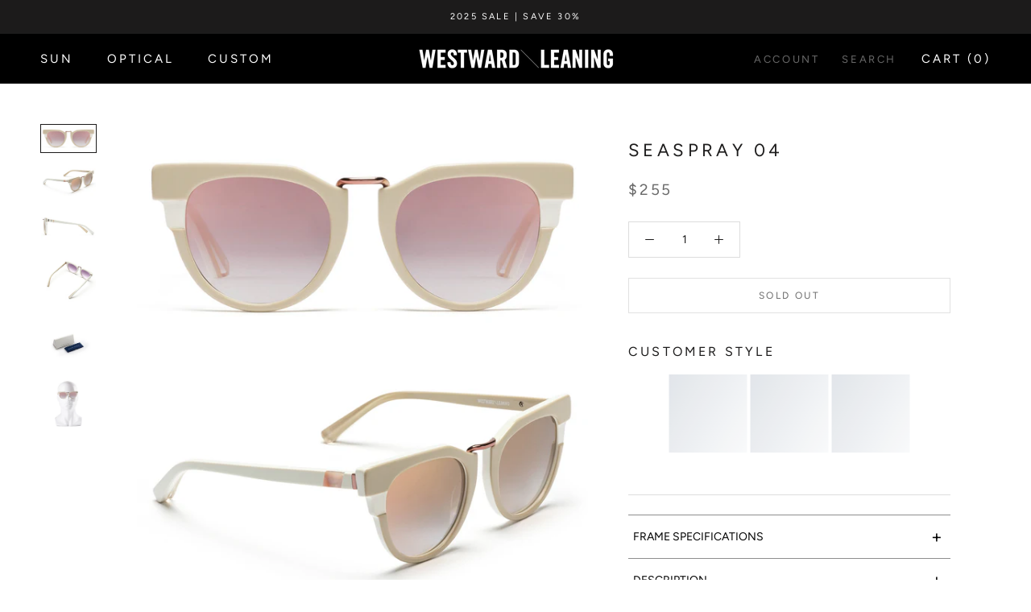

--- FILE ---
content_type: text/html; charset=utf-8
request_url: https://westwardleaning.com/products/seaspray-04
body_size: 30289
content:
<!doctype html>

<html class="no-js" lang="en">
  <head>
    <meta charset="utf-8"> 
    <meta http-equiv="X-UA-Compatible" content="IE=edge,chrome=1">
    <meta name="viewport" content="width=device-width, initial-scale=1.0, height=device-height, minimum-scale=1.0, user-scalable=0">
    <meta name="theme-color" content="">

    <!-- "snippets/SEOManager.liquid" was not rendered, the associated app was uninstalled -->

    <link rel="canonical" href="https://westwardleaning.com/products/seaspray-04"><link rel="shortcut icon" href="//westwardleaning.com/cdn/shop/files/logo_favicon_32x32.png?v=1613674410" type="image/png"><meta property="og:type" content="product">
  <meta property="og:title" content="Seaspray 04"><meta property="og:image" content="http://westwardleaning.com/cdn/shop/products/Seaspray_04_front_grande.jpg?v=1567043749">
    <meta property="og:image:secure_url" content="https://westwardleaning.com/cdn/shop/products/Seaspray_04_front_grande.jpg?v=1567043749"><meta property="og:image" content="http://westwardleaning.com/cdn/shop/products/Seaspray_04_threeQuarter_6711130d-f899-408e-9c66-34d9cb587225_grande.jpg?v=1567043749">
    <meta property="og:image:secure_url" content="https://westwardleaning.com/cdn/shop/products/Seaspray_04_threeQuarter_6711130d-f899-408e-9c66-34d9cb587225_grande.jpg?v=1567043749"><meta property="og:image" content="http://westwardleaning.com/cdn/shop/products/seaspray_04_profile_grande.jpg?v=1567043749">
    <meta property="og:image:secure_url" content="https://westwardleaning.com/cdn/shop/products/seaspray_04_profile_grande.jpg?v=1567043749"><meta property="og:price:amount" content="255.00">
  <meta property="og:price:currency" content="USD"><meta property="og:description" content="Shop Westward Leaning x Olivia Palermo Collection featuring the new frame shape, Seaspray. Seaspray 04 sunglasses in quality translucent sand acetate with white acetate accent &amp; temples features rose gold gradient mirrored lenses &amp; pink mussel signature side inlays. Handmade in Japan. Comes with exclusive Olivia designed packaging. FREE SHIPPING &amp; RETURNS."><meta property="og:url" content="https://westwardleaning.com/products/seaspray-04">
<meta property="og:site_name" content="Westward Leaning"><meta name="twitter:card" content="summary"><meta name="twitter:title" content="Seaspray 04">
  <meta name="twitter:description" content="Frame Specifications
Memories of Palm Beach&#39;s Seaspray:  Seaspray 04 is a polished translucent sand acetate frame that features a white acetate accent and temples. It also features a polished bronzed rose metal nose bridge. The rose gold gradient mirrored lenses and pink mussel signature side inlay finish this sophisticated frame.
Frame Color: Polished Translucent Sand Acetate with White Accent and TempleMetal Color: Polished Bronzed RoseLens: Rose Gold Gradient MirrorSignature Side Inlay: Pink Mussel

Handmade in Japan
Description
The Seaspray frame was originally designed as part of our Olivia Palermo collaboration. All Westward Leaning sunglasses use only the finest materials and best craftsmanship. Each frame is meticulously handmade in Japan and features high-quality shatterproof lenses with 100% UV protection. The Seaspray shape was designed to be comfortable and flattering on all face shapes. Its super-durable construction and smooth, high-quality hinges ensure these will be your favorite shades for years to come.

Shop All Seaspray">
  <meta name="twitter:image" content="https://westwardleaning.com/cdn/shop/products/Seaspray_04_front_600x600_crop_center.jpg?v=1567043749">

    <script src="https://smarteucookiebanner.upsell-apps.com/gdpr_adapter.js?shop=westwardleaning2018.myshopify.com" type="application/javascript"></script>
  
<!-- starapps_scripts_start -->
<!-- This code is automatically managed by StarApps Studio -->
<!-- Please contact support@starapps.studio for any help -->
<!-- starapps_scripts_end -->
<script>window.performance && window.performance.mark && window.performance.mark('shopify.content_for_header.start');</script><meta name="facebook-domain-verification" content="9u47i6bmk3ycjqy33ep8r061mvg4vt">
<meta id="shopify-digital-wallet" name="shopify-digital-wallet" content="/11229560890/digital_wallets/dialog">
<meta name="shopify-checkout-api-token" content="df4e02bf9e209834b52e128c7db48c97">
<meta id="in-context-paypal-metadata" data-shop-id="11229560890" data-venmo-supported="false" data-environment="production" data-locale="en_US" data-paypal-v4="true" data-currency="USD">
<link rel="alternate" type="application/json+oembed" href="https://westwardleaning.com/products/seaspray-04.oembed">
<script async="async" src="/checkouts/internal/preloads.js?locale=en-US"></script>
<link rel="preconnect" href="https://shop.app" crossorigin="anonymous">
<script async="async" src="https://shop.app/checkouts/internal/preloads.js?locale=en-US&shop_id=11229560890" crossorigin="anonymous"></script>
<script id="apple-pay-shop-capabilities" type="application/json">{"shopId":11229560890,"countryCode":"US","currencyCode":"USD","merchantCapabilities":["supports3DS"],"merchantId":"gid:\/\/shopify\/Shop\/11229560890","merchantName":"Westward Leaning","requiredBillingContactFields":["postalAddress","email","phone"],"requiredShippingContactFields":["postalAddress","email","phone"],"shippingType":"shipping","supportedNetworks":["visa","masterCard","amex","discover","elo","jcb"],"total":{"type":"pending","label":"Westward Leaning","amount":"1.00"},"shopifyPaymentsEnabled":true,"supportsSubscriptions":true}</script>
<script id="shopify-features" type="application/json">{"accessToken":"df4e02bf9e209834b52e128c7db48c97","betas":["rich-media-storefront-analytics"],"domain":"westwardleaning.com","predictiveSearch":true,"shopId":11229560890,"locale":"en"}</script>
<script>var Shopify = Shopify || {};
Shopify.shop = "westwardleaning2018.myshopify.com";
Shopify.locale = "en";
Shopify.currency = {"active":"USD","rate":"1.0"};
Shopify.country = "US";
Shopify.theme = {"name":"[Covet.pics] -  [AP edits 9\/27]","id":46673395770,"schema_name":"Prestige","schema_version":"1.0.5","theme_store_id":855,"role":"main"};
Shopify.theme.handle = "null";
Shopify.theme.style = {"id":null,"handle":null};
Shopify.cdnHost = "westwardleaning.com/cdn";
Shopify.routes = Shopify.routes || {};
Shopify.routes.root = "/";</script>
<script type="module">!function(o){(o.Shopify=o.Shopify||{}).modules=!0}(window);</script>
<script>!function(o){function n(){var o=[];function n(){o.push(Array.prototype.slice.apply(arguments))}return n.q=o,n}var t=o.Shopify=o.Shopify||{};t.loadFeatures=n(),t.autoloadFeatures=n()}(window);</script>
<script>
  window.ShopifyPay = window.ShopifyPay || {};
  window.ShopifyPay.apiHost = "shop.app\/pay";
  window.ShopifyPay.redirectState = null;
</script>
<script id="shop-js-analytics" type="application/json">{"pageType":"product"}</script>
<script defer="defer" async type="module" src="//westwardleaning.com/cdn/shopifycloud/shop-js/modules/v2/client.init-shop-cart-sync_BN7fPSNr.en.esm.js"></script>
<script defer="defer" async type="module" src="//westwardleaning.com/cdn/shopifycloud/shop-js/modules/v2/chunk.common_Cbph3Kss.esm.js"></script>
<script defer="defer" async type="module" src="//westwardleaning.com/cdn/shopifycloud/shop-js/modules/v2/chunk.modal_DKumMAJ1.esm.js"></script>
<script type="module">
  await import("//westwardleaning.com/cdn/shopifycloud/shop-js/modules/v2/client.init-shop-cart-sync_BN7fPSNr.en.esm.js");
await import("//westwardleaning.com/cdn/shopifycloud/shop-js/modules/v2/chunk.common_Cbph3Kss.esm.js");
await import("//westwardleaning.com/cdn/shopifycloud/shop-js/modules/v2/chunk.modal_DKumMAJ1.esm.js");

  window.Shopify.SignInWithShop?.initShopCartSync?.({"fedCMEnabled":true,"windoidEnabled":true});

</script>
<script>
  window.Shopify = window.Shopify || {};
  if (!window.Shopify.featureAssets) window.Shopify.featureAssets = {};
  window.Shopify.featureAssets['shop-js'] = {"shop-cart-sync":["modules/v2/client.shop-cart-sync_CJVUk8Jm.en.esm.js","modules/v2/chunk.common_Cbph3Kss.esm.js","modules/v2/chunk.modal_DKumMAJ1.esm.js"],"init-fed-cm":["modules/v2/client.init-fed-cm_7Fvt41F4.en.esm.js","modules/v2/chunk.common_Cbph3Kss.esm.js","modules/v2/chunk.modal_DKumMAJ1.esm.js"],"init-shop-email-lookup-coordinator":["modules/v2/client.init-shop-email-lookup-coordinator_Cc088_bR.en.esm.js","modules/v2/chunk.common_Cbph3Kss.esm.js","modules/v2/chunk.modal_DKumMAJ1.esm.js"],"init-windoid":["modules/v2/client.init-windoid_hPopwJRj.en.esm.js","modules/v2/chunk.common_Cbph3Kss.esm.js","modules/v2/chunk.modal_DKumMAJ1.esm.js"],"shop-button":["modules/v2/client.shop-button_B0jaPSNF.en.esm.js","modules/v2/chunk.common_Cbph3Kss.esm.js","modules/v2/chunk.modal_DKumMAJ1.esm.js"],"shop-cash-offers":["modules/v2/client.shop-cash-offers_DPIskqss.en.esm.js","modules/v2/chunk.common_Cbph3Kss.esm.js","modules/v2/chunk.modal_DKumMAJ1.esm.js"],"shop-toast-manager":["modules/v2/client.shop-toast-manager_CK7RT69O.en.esm.js","modules/v2/chunk.common_Cbph3Kss.esm.js","modules/v2/chunk.modal_DKumMAJ1.esm.js"],"init-shop-cart-sync":["modules/v2/client.init-shop-cart-sync_BN7fPSNr.en.esm.js","modules/v2/chunk.common_Cbph3Kss.esm.js","modules/v2/chunk.modal_DKumMAJ1.esm.js"],"init-customer-accounts-sign-up":["modules/v2/client.init-customer-accounts-sign-up_CfPf4CXf.en.esm.js","modules/v2/client.shop-login-button_DeIztwXF.en.esm.js","modules/v2/chunk.common_Cbph3Kss.esm.js","modules/v2/chunk.modal_DKumMAJ1.esm.js"],"pay-button":["modules/v2/client.pay-button_CgIwFSYN.en.esm.js","modules/v2/chunk.common_Cbph3Kss.esm.js","modules/v2/chunk.modal_DKumMAJ1.esm.js"],"init-customer-accounts":["modules/v2/client.init-customer-accounts_DQ3x16JI.en.esm.js","modules/v2/client.shop-login-button_DeIztwXF.en.esm.js","modules/v2/chunk.common_Cbph3Kss.esm.js","modules/v2/chunk.modal_DKumMAJ1.esm.js"],"avatar":["modules/v2/client.avatar_BTnouDA3.en.esm.js"],"init-shop-for-new-customer-accounts":["modules/v2/client.init-shop-for-new-customer-accounts_CsZy_esa.en.esm.js","modules/v2/client.shop-login-button_DeIztwXF.en.esm.js","modules/v2/chunk.common_Cbph3Kss.esm.js","modules/v2/chunk.modal_DKumMAJ1.esm.js"],"shop-follow-button":["modules/v2/client.shop-follow-button_BRMJjgGd.en.esm.js","modules/v2/chunk.common_Cbph3Kss.esm.js","modules/v2/chunk.modal_DKumMAJ1.esm.js"],"checkout-modal":["modules/v2/client.checkout-modal_B9Drz_yf.en.esm.js","modules/v2/chunk.common_Cbph3Kss.esm.js","modules/v2/chunk.modal_DKumMAJ1.esm.js"],"shop-login-button":["modules/v2/client.shop-login-button_DeIztwXF.en.esm.js","modules/v2/chunk.common_Cbph3Kss.esm.js","modules/v2/chunk.modal_DKumMAJ1.esm.js"],"lead-capture":["modules/v2/client.lead-capture_DXYzFM3R.en.esm.js","modules/v2/chunk.common_Cbph3Kss.esm.js","modules/v2/chunk.modal_DKumMAJ1.esm.js"],"shop-login":["modules/v2/client.shop-login_CA5pJqmO.en.esm.js","modules/v2/chunk.common_Cbph3Kss.esm.js","modules/v2/chunk.modal_DKumMAJ1.esm.js"],"payment-terms":["modules/v2/client.payment-terms_BxzfvcZJ.en.esm.js","modules/v2/chunk.common_Cbph3Kss.esm.js","modules/v2/chunk.modal_DKumMAJ1.esm.js"]};
</script>
<script>(function() {
  var isLoaded = false;
  function asyncLoad() {
    if (isLoaded) return;
    isLoaded = true;
    var urls = ["https:\/\/smarteucookiebanner.upsell-apps.com\/script_tag.js?shop=westwardleaning2018.myshopify.com","https:\/\/shopify.covet.pics\/covet-pics-widget-inject.js?shop=westwardleaning2018.myshopify.com","https:\/\/hello.zonos.com\/shop-duty-tax\/hello.js?1647203767447\u0026shop=westwardleaning2018.myshopify.com","https:\/\/a.mailmunch.co\/widgets\/site-645610-9ef991c23949c699662cbdb3e68d311dc15a4ec7.js?shop=westwardleaning2018.myshopify.com","https:\/\/na.shgcdn3.com\/pixel-collector.js?shop=westwardleaning2018.myshopify.com","\/\/backinstock.useamp.com\/widget\/13410_1767154041.js?category=bis\u0026v=6\u0026shop=westwardleaning2018.myshopify.com"];
    for (var i = 0; i < urls.length; i++) {
      var s = document.createElement('script');
      s.type = 'text/javascript';
      s.async = true;
      s.src = urls[i];
      var x = document.getElementsByTagName('script')[0];
      x.parentNode.insertBefore(s, x);
    }
  };
  if(window.attachEvent) {
    window.attachEvent('onload', asyncLoad);
  } else {
    window.addEventListener('load', asyncLoad, false);
  }
})();</script>
<script id="__st">var __st={"a":11229560890,"offset":-28800,"reqid":"d2eb1327-1579-4145-adf9-a2aebd750880-1769797462","pageurl":"westwardleaning.com\/products\/seaspray-04","u":"549599819b99","p":"product","rtyp":"product","rid":2472347271226};</script>
<script>window.ShopifyPaypalV4VisibilityTracking = true;</script>
<script id="captcha-bootstrap">!function(){'use strict';const t='contact',e='account',n='new_comment',o=[[t,t],['blogs',n],['comments',n],[t,'customer']],c=[[e,'customer_login'],[e,'guest_login'],[e,'recover_customer_password'],[e,'create_customer']],r=t=>t.map((([t,e])=>`form[action*='/${t}']:not([data-nocaptcha='true']) input[name='form_type'][value='${e}']`)).join(','),a=t=>()=>t?[...document.querySelectorAll(t)].map((t=>t.form)):[];function s(){const t=[...o],e=r(t);return a(e)}const i='password',u='form_key',d=['recaptcha-v3-token','g-recaptcha-response','h-captcha-response',i],f=()=>{try{return window.sessionStorage}catch{return}},m='__shopify_v',_=t=>t.elements[u];function p(t,e,n=!1){try{const o=window.sessionStorage,c=JSON.parse(o.getItem(e)),{data:r}=function(t){const{data:e,action:n}=t;return t[m]||n?{data:e,action:n}:{data:t,action:n}}(c);for(const[e,n]of Object.entries(r))t.elements[e]&&(t.elements[e].value=n);n&&o.removeItem(e)}catch(o){console.error('form repopulation failed',{error:o})}}const l='form_type',E='cptcha';function T(t){t.dataset[E]=!0}const w=window,h=w.document,L='Shopify',v='ce_forms',y='captcha';let A=!1;((t,e)=>{const n=(g='f06e6c50-85a8-45c8-87d0-21a2b65856fe',I='https://cdn.shopify.com/shopifycloud/storefront-forms-hcaptcha/ce_storefront_forms_captcha_hcaptcha.v1.5.2.iife.js',D={infoText:'Protected by hCaptcha',privacyText:'Privacy',termsText:'Terms'},(t,e,n)=>{const o=w[L][v],c=o.bindForm;if(c)return c(t,g,e,D).then(n);var r;o.q.push([[t,g,e,D],n]),r=I,A||(h.body.append(Object.assign(h.createElement('script'),{id:'captcha-provider',async:!0,src:r})),A=!0)});var g,I,D;w[L]=w[L]||{},w[L][v]=w[L][v]||{},w[L][v].q=[],w[L][y]=w[L][y]||{},w[L][y].protect=function(t,e){n(t,void 0,e),T(t)},Object.freeze(w[L][y]),function(t,e,n,w,h,L){const[v,y,A,g]=function(t,e,n){const i=e?o:[],u=t?c:[],d=[...i,...u],f=r(d),m=r(i),_=r(d.filter((([t,e])=>n.includes(e))));return[a(f),a(m),a(_),s()]}(w,h,L),I=t=>{const e=t.target;return e instanceof HTMLFormElement?e:e&&e.form},D=t=>v().includes(t);t.addEventListener('submit',(t=>{const e=I(t);if(!e)return;const n=D(e)&&!e.dataset.hcaptchaBound&&!e.dataset.recaptchaBound,o=_(e),c=g().includes(e)&&(!o||!o.value);(n||c)&&t.preventDefault(),c&&!n&&(function(t){try{if(!f())return;!function(t){const e=f();if(!e)return;const n=_(t);if(!n)return;const o=n.value;o&&e.removeItem(o)}(t);const e=Array.from(Array(32),(()=>Math.random().toString(36)[2])).join('');!function(t,e){_(t)||t.append(Object.assign(document.createElement('input'),{type:'hidden',name:u})),t.elements[u].value=e}(t,e),function(t,e){const n=f();if(!n)return;const o=[...t.querySelectorAll(`input[type='${i}']`)].map((({name:t})=>t)),c=[...d,...o],r={};for(const[a,s]of new FormData(t).entries())c.includes(a)||(r[a]=s);n.setItem(e,JSON.stringify({[m]:1,action:t.action,data:r}))}(t,e)}catch(e){console.error('failed to persist form',e)}}(e),e.submit())}));const S=(t,e)=>{t&&!t.dataset[E]&&(n(t,e.some((e=>e===t))),T(t))};for(const o of['focusin','change'])t.addEventListener(o,(t=>{const e=I(t);D(e)&&S(e,y())}));const B=e.get('form_key'),M=e.get(l),P=B&&M;t.addEventListener('DOMContentLoaded',(()=>{const t=y();if(P)for(const e of t)e.elements[l].value===M&&p(e,B);[...new Set([...A(),...v().filter((t=>'true'===t.dataset.shopifyCaptcha))])].forEach((e=>S(e,t)))}))}(h,new URLSearchParams(w.location.search),n,t,e,['guest_login'])})(!0,!0)}();</script>
<script integrity="sha256-4kQ18oKyAcykRKYeNunJcIwy7WH5gtpwJnB7kiuLZ1E=" data-source-attribution="shopify.loadfeatures" defer="defer" src="//westwardleaning.com/cdn/shopifycloud/storefront/assets/storefront/load_feature-a0a9edcb.js" crossorigin="anonymous"></script>
<script crossorigin="anonymous" defer="defer" src="//westwardleaning.com/cdn/shopifycloud/storefront/assets/shopify_pay/storefront-65b4c6d7.js?v=20250812"></script>
<script data-source-attribution="shopify.dynamic_checkout.dynamic.init">var Shopify=Shopify||{};Shopify.PaymentButton=Shopify.PaymentButton||{isStorefrontPortableWallets:!0,init:function(){window.Shopify.PaymentButton.init=function(){};var t=document.createElement("script");t.src="https://westwardleaning.com/cdn/shopifycloud/portable-wallets/latest/portable-wallets.en.js",t.type="module",document.head.appendChild(t)}};
</script>
<script data-source-attribution="shopify.dynamic_checkout.buyer_consent">
  function portableWalletsHideBuyerConsent(e){var t=document.getElementById("shopify-buyer-consent"),n=document.getElementById("shopify-subscription-policy-button");t&&n&&(t.classList.add("hidden"),t.setAttribute("aria-hidden","true"),n.removeEventListener("click",e))}function portableWalletsShowBuyerConsent(e){var t=document.getElementById("shopify-buyer-consent"),n=document.getElementById("shopify-subscription-policy-button");t&&n&&(t.classList.remove("hidden"),t.removeAttribute("aria-hidden"),n.addEventListener("click",e))}window.Shopify?.PaymentButton&&(window.Shopify.PaymentButton.hideBuyerConsent=portableWalletsHideBuyerConsent,window.Shopify.PaymentButton.showBuyerConsent=portableWalletsShowBuyerConsent);
</script>
<script data-source-attribution="shopify.dynamic_checkout.cart.bootstrap">document.addEventListener("DOMContentLoaded",(function(){function t(){return document.querySelector("shopify-accelerated-checkout-cart, shopify-accelerated-checkout")}if(t())Shopify.PaymentButton.init();else{new MutationObserver((function(e,n){t()&&(Shopify.PaymentButton.init(),n.disconnect())})).observe(document.body,{childList:!0,subtree:!0})}}));
</script>
<link id="shopify-accelerated-checkout-styles" rel="stylesheet" media="screen" href="https://westwardleaning.com/cdn/shopifycloud/portable-wallets/latest/accelerated-checkout-backwards-compat.css" crossorigin="anonymous">
<style id="shopify-accelerated-checkout-cart">
        #shopify-buyer-consent {
  margin-top: 1em;
  display: inline-block;
  width: 100%;
}

#shopify-buyer-consent.hidden {
  display: none;
}

#shopify-subscription-policy-button {
  background: none;
  border: none;
  padding: 0;
  text-decoration: underline;
  font-size: inherit;
  cursor: pointer;
}

#shopify-subscription-policy-button::before {
  box-shadow: none;
}

      </style>

<script>window.performance && window.performance.mark && window.performance.mark('shopify.content_for_header.end');</script>
 
 

    <link rel="stylesheet" href="//westwardleaning.com/cdn/shop/t/14/assets/theme.scss.css?v=79889821335807097741759259258">

    <script>
      // This allows to expose several variables to the global scope, to be used in scripts
      window.theme = {
        template: "product",
        shopCurrency: "USD",
        moneyFormat: "${{amount}}",
        moneyWithCurrencyFormat: "${{amount}} USD",
        currencyConversionEnabled: false,
        currencyConversionMoneyFormat: "money_format",
        currencyConversionRoundAmounts: true,
        searchMode: "product,article,page",
        showPageTransition: true,
        showElementStaggering: false,
        showImageZooming: true
      };

      window.languages = {
        cartAddNote: "Add Order Note",
        cartEditNote: "Edit Order Note",
        productImageLoadingError: "This image could not be loaded. Please try to reload the page.",
        productFormAddToCart: "Add to cart",
        productFormUnavailable: "Unavailable",
        productFormSoldOut: "Sold Out",
        shippingEstimatorOneResult: "1 option available:",
        shippingEstimatorMoreResults: "{{count}} options available:",
        shippingEstimatorNoResults: "No shipping could be found"
      };

      window.lazySizesConfig = {
        loadHidden: false,
        hFac: 0.5,
        expFactor: 2,
        ricTimeout: 150,
        lazyClass: 'Image--lazyLoad',
        loadingClass: 'Image--lazyLoading',
        loadedClass: 'Image--lazyLoaded'
      };

      document.documentElement.className = document.documentElement.className.replace('no-js', 'js');
      document.documentElement.style.setProperty('--window-height', window.innerHeight + 'px');

      // We do a quick detection of some features (we could use Modernizr but for so little...)
      (function() {
        document.documentElement.className += ((window.CSS && window.CSS.supports('(position: sticky) or (position: -webkit-sticky)')) ? ' supports-sticky' : ' no-supports-sticky');
        document.documentElement.className += (window.matchMedia('(-moz-touch-enabled: 1), (hover: none)')).matches ? ' no-supports-hover' : ' supports-hover';
      }());

      window.onpageshow = function (event) {
        if (event.persisted) {
          window.location.reload();
        }
      };
    </script>

    <script src="//westwardleaning.com/cdn/shop/t/14/assets/lazysizes.min.js?v=174358363404432586981569617371" async></script>

    
<script src="https://polyfill-fastly.net/v3/polyfill.min.js?unknown=polyfill&features=fetch,Element.prototype.closest,Element.prototype.remove,Element.prototype.classList,Array.prototype.includes,Array.prototype.fill,Object.assign,CustomEvent,IntersectionObserver,IntersectionObserverEntry" defer></script>
    <script src="//westwardleaning.com/cdn/shop/t/14/assets/libs.min.js?v=88466822118989791001569617373" defer></script>
    <script src="//westwardleaning.com/cdn/shop/t/14/assets/theme.min.js?v=79036650649992160061569617373" defer></script>
    <script src="//westwardleaning.com/cdn/shop/t/14/assets/custom.js?v=87755785844271813101569617371" defer></script>
	<script src="https://ajax.googleapis.com/ajax/libs/jquery/3.3.1/jquery.min.js"></script>

    
  <script type="application/ld+json">
  {
    "@context": "http://schema.org",
    "@type": "Product",
    "offers": {
      "@type": "Offer",
      "availability":"//schema.org/OutOfStock",
      "price": "255.00",
      "priceCurrency": "USD"
    },
    "brand": "westwardleaning2018",
    "name": "Seaspray 04",
    "description": "Frame Specifications\nMemories of Palm Beach's Seaspray:  Seaspray 04 is a polished translucent sand acetate frame that features a white acetate accent and temples. It also features a polished bronzed rose metal nose bridge. The rose gold gradient mirrored lenses and pink mussel signature side inlay finish this sophisticated frame.\nFrame Color: Polished Translucent Sand Acetate with White Accent and TempleMetal Color: Polished Bronzed RoseLens: Rose Gold Gradient MirrorSignature Side Inlay: Pink Mussel\n\nHandmade in Japan\nDescription\nThe Seaspray frame was originally designed as part of our Olivia Palermo collaboration. All Westward Leaning sunglasses use only the finest materials and best craftsmanship. Each frame is meticulously handmade in Japan and features high-quality shatterproof lenses with 100% UV protection. The Seaspray shape was designed to be comfortable and flattering on all face shapes. Its super-durable construction and smooth, high-quality hinges ensure these will be your favorite shades for years to come.\n\nShop All Seaspray",
    "category": "Legacy",
    "url": "https://westwardleaning.com/products/seaspray-04",
    "image": {
      "@type": "ImageObject",
      "url": "https://westwardleaning.com/cdn/shop/products/Seaspray_04_front_1024x1024.jpg?v=1567043749",
      "image": "https://westwardleaning.com/cdn/shop/products/Seaspray_04_front_1024x1024.jpg?v=1567043749",
      "name": "Seaspray 04",
      "width": 1024,
      "height": 1024
    }
  }
  </script>

    
    <!-- MAILCHIMP POPUP 10% WELCOME - INSERTED BY NP 
    <script type="text/javascript" src="//downloads.mailchimp.com/js/signup-forms/popup/embed.js" data-dojo-config="usePlainJson: true, isDebug: false"></script><script type="text/javascript">require(["mojo/signup-forms/Loader"], function(L) { L.start({"baseUrl":"mc.us4.list-manage.com","uuid":"5a6457318504733f71a995ad7","lid":"4c7d8a3d37"}) })</script>
   END MAILCHIMP SIGNUP CODE -->
  
  

<meta name="p:domain_verify" content="186d7eb334a04bc6bcc9b02b187b23ce"/>
    <meta name="google-site-verification" content="0o-C8iDRvEnndrzvySE8b_tbaBcR5iIicdu-ReV2bpo" />
<!--SHARE A SALE TAG - INSERTED BY NP-->
    <script>var shareasaleShopifySSCID=shareasaleShopifyGetParameterByName("sscid");function shareasaleShopifySetCookie(e,a,o,i,r){if(e&&a){var s,S=i?"; path="+i:"",h=r?"; domain="+r:"",t="";o&&((s=new Date).setTime(s.getTime()+o),t="; expires="+s.toUTCString()),document.cookie=e+"="+a+t+S+h}}function shareasaleShopifyGetParameterByName(e,a){a||(a=window.location.href),e=e.replace(/[\[\]]/g,"\\$&");var o=new RegExp("[?&]"+e+"(=([^&#]*)|&|#|$)").exec(a);return o?o[2]?decodeURIComponent(o[2].replace(/\+/g," ")):"":null}shareasaleShopifySSCID&&shareasaleShopifySetCookie("shareasaleShopifySSCID",shareasaleShopifySSCID,94670778e4,"/");</script>
  

<script id="sca_fg_cart_ShowGiftAsProductTemplate" type="text/template">
  
  <div class="item not-sca-qv" id="sca-freegift-{{productID}}">
    <a class="close_box" style="display: none;position: absolute;top:5px;right: 10px;font-size: 22px;font-weight: bold;cursor: pointer;text-decoration:none;color: #aaa;">×</a>
    <a href="/products/{{productHandle}}" target="_blank"><img style="margin-left: auto; margin-right: auto; width: 50%;" class="lazyOwl" data-src="{{productImageURL}}"></a>
    <div class="sca-product-shop">
      <div class="f-fix"><span class="sca-product-title" style="white-space: nowrap;color:#000;{{showfgTitle}}">{{productTitle}}</span>
          <div id="product-variants-{{productID}}">
            <div class="sca-price" id="price-field-{{productID}}">
              <span class="sca-old-price">{{variant_compare_at_price}}</span>
              <span class="sca-special-price">{{variant_price}}</span>
            </div>
            <div id="stay-content-sca-freegift-{{productID}}" class="sca-fg-cart-item">
              <a class="close_box" style="display: none;position: absolute;top:5px;right: 10px;font-size: 22px;font-weight: bold;cursor: pointer;text-decoration:none;color: #aaa;">×</a>
              <select id="product-select-{{productID}}" name="id" style="display: none">
                {{optionVariantData}}
              </select>
            </div>
          </div>
          <button type='button' id="sca-btn-select-{{productID}}" class="sca-button" onclick="onclickSelect_{{productID}}();"><span>{{SelectButton}}</span></button>
          <button type='button' id="sca-btn-{{productID}}" class="sca-button" style="display: none"><span>{{AddToCartButton}}</span></button>
      </div>
    </div>
  </div>
  
</script>
<script id = "sca_fg_cart_ShowGiftAsProductScriptTemplate" type="text/template">
  
    var selectCallback_{{productID}}=function(_,t){if(_?(_.available?(SECOMAPP.jQuery("#sca-btn-{{productID}}").removeClass("disabled").removeAttr("disabled").html("<span>{{AddToCartButton}}</span>").fadeTo(200,1),SECOMAPP.jQuery("#sca-btn-{{productID}}").unbind("click"),SECOMAPP.jQuery("#sca-btn-{{productID}}").click(SECOMAPP.jQuery.proxy(function(){SECOMAPP.addGiftToCart(_.id,1)},_))):SECOMAPP.jQuery("#sca-btn-{{productID}}").html("<span>{{UnavailableButton}}</span>").addClass("disabled").attr("disabled","disabled").fadeTo(200,.5),_.compare_at_price>_.price?SECOMAPP.jQuery("#price-field-{{productID}}").html("<span class='sca-old-price'>"+SECOMAPP.formatMoney(_.compare_at_price)+"</span>&nbsp;<s class='sca-special-price'>"+SECOMAPP.formatMoney(_.price)+"</s>"):SECOMAPP.jQuery("#price-field-{{productID}}").html("<span class='sca-special-price'>"+SECOMAPP.formatMoney(_.price)+"</span>")):SECOMAPP.jQuery("#sca-btn-{{productID}}").html("<span>{{UnavailableButton}}</span>").addClass("disabled").attr("disabled","disabled").fadeTo(200,.5),_&&_.featured_image){var a=SECOMAPP.jQuery("#sca-freegift-{{productID}} img"),e=_.featured_image,o=a[0];Shopify.Image.switchImage(e,o,function(_,t,a){SECOMAPP.jQuery(a).parents("a").attr("href",_),SECOMAPP.jQuery(a).attr("src",_)})}},onclickSelect_{{productID}}=function(){SECOMAPP.jQuery.getJSON("/products/{{productHandle}}.js",{_:(new Date).getTime()},function(_){1==_.options.length&&SECOMAPP.jQuery("<label><strong>"+_.options[0].name+"</strong></label>").insertBefore("#product-select-{{productID}}");var t=[];SECOMAPP.jQuery.each(_.options,function(_,a){t[_]=a.name}),_.options=t;for(var a={{variantsGiftList}},e={{mainVariantsList}},o=_.variants.length-1;o>-1;o--)a.indexOf(_.variants[o].id)<0&&e.indexOf(_.variants[o].id)<0&&_.variants.splice(o,1);for(var c=e.length-1;c>-1;c--){var n=a[c],r=e[c],i=0,s=0;for(o=_.variants.length-1;o>-1;o--)_.variants[o].id==n?i=o:_.variants[o].id==r&&(s=o);"undefined"!=typeof SECOMAPP&&void 0!==SECOMAPP.fgsettings&&!0===SECOMAPP.fgsettings.sca_sync_gift&&void 0!==SECOMAPP.fgsettings.sca_fg_gift_variant_quantity_format&&"equal_original_inventory"===SECOMAPP.fgsettings.sca_fg_gift_variant_quantity_format&&(_.variants[i].available=_.variants[s].available,_.variants[i].inventory_management=_.variants[s].inventory_management),_.variants[i].option1=_.variants[s].option1,_.variants[i].options[0].name=_.variants[s].options[0].name,_.variants[i].options[1]&&(_.variants[i].options[1].name=_.variants[s].options[1].name,_.variants[i].option2=_.variants[s].option2),_.variants[i].options[2]&&(_.variants[i].options[2].name=_.variants[s].options[2].name,_.variants[i].option3=_.variants[s].option3),_.variants[i].title=_.variants[s].title,_.variants[i].name=_.variants[s].name,_.variants[i].public_title=_.variants[s].public_title,_.variants.splice(s,1)}SECOMAPP.jQuery("#sca-btn-select-{{productID}}").hide(),SECOMAPP.jQuery("#product-select-{{productID}}").show(),SECOMAPP.jQuery("#sca-btn-{{productID}}").show(),SECOMAPP.jQuery("#stay-content-sca-freegift-{{productID}} .close_box").show(),SECOMAPP.jQuery("#stay-content-sca-freegift-{{productID}} .close_box").click(function(){SECOMAPP.jQuery("#stay-content-sca-freegift-{{productID}}").hide(),SECOMAPP.jQuery("#sca-btn-{{productID}}").hide(),SECOMAPP.jQuery("#sca-btn-select-{{productID}}").show()}),onclickSelect_{{productID}}=function(){SECOMAPP.jQuery("#stay-content-sca-freegift-{{productID}}").show(),SECOMAPP.jQuery("#sca-btn-{{productID}}").show(),SECOMAPP.jQuery("#sca-btn-select-{{productID}}").hide()},1==_.variants.length?(-1!==_.variants[0].title.indexOf("Default")&&SECOMAPP.jQuery("#sca-freegift-{{productID}} .selector-wrapper").hide(),1==_.variants[0].available&&(SECOMAPP.jQuery("#sca-btn-{{productID}}").show(),SECOMAPP.jQuery("#sca-btn-select-{{productID}}").hide(),SECOMAPP.jQuery("#sca-btn-{{productID}}").removeClass("disabled").removeAttr("disabled").html("<span>{{AddToCartButton}}</span>").fadeTo(200,1),SECOMAPP.jQuery("#sca-btn-{{productID}}").unbind("click"),SECOMAPP.jQuery("#sca-btn-{{productID}}").click(SECOMAPP.jQuery.proxy(function(){SECOMAPP.addGiftToCart(_.variants[0].id,1)},_)))):(new Shopify.OptionSelectors("product-select-{{productID}}",{product:_,onVariantSelected:selectCallback_{{productID}},enableHistoryState:!0}),SECOMAPP.jQuery("#stay-content-sca-freegift-{{productID}}").show(),SECOMAPP.jQuery("#stay-content-sca-freegift-{{productID}}").focus())})};1=={{variantsGiftList}}.length&&onclickSelect_{{productID}}();
  
</script>

<script id="sca_fg_cart_ShowGiftAsVariantTemplate" type="text/template">
  
  <div class="item not-sca-qv" id="sca-freegift-{{variantID}}">
    <a href="/products/{{productHandle}}?variant={{originalVariantID}}" target="_blank"><img style="margin-left: auto; margin-right: auto; width: 50%;" class="lazyOwl" data-src="{{variantImageURL}}"></a>
    <div class="sca-product-shop">
      <div class="f-fix">
        <span class="sca-product-title" style="white-space: nowrap;color:#000;">{{variantTitle}}</span>
        <div class="sca-price">
          <span class="sca-old-price">{{variant_compare_at_price}}</span>
          <span class="sca-special-price">{{variant_price}}</span>
        </div>
        <button type="button" id="sca-btn{{variantID}}" class="sca-button" onclick="SECOMAPP.addGiftToCart({{variantID}},1);">
          <span>{{AddToCartButton}}</span>
        </button>
      </div>
    </div>
  </div>
  
</script>

<script id="sca_fg_prod_GiftList" type="text/template">
  
  <a style="text-decoration: none !important" id ="{{giftShowID}}" class="product-image freegif-product-image freegift-info-{{giftShowID}}"
     title="{{giftTitle}}" href="/products/{{productsHandle}}">
    <img class="not-sca-qv" src="{{giftImgUrl}}" alt="{{giftTitle}}" />
  </a>
  
</script>

<script id="sca_fg_prod_Gift_PopupDetail" type="text/template">
  
  <div class="sca-fg-item fg-info-{{giftShowID}}" style="display:none;z-index:2147483647;">
    <div class="sca-fg-item-options">
      <div class="sca-fg-item-option-title">
        <em>{{freegiftRuleName}}</em>
      </div>
      <div class="sca-fg-item-option-ct">
        <!--        <div class="sca-fg-image-item">
                        <img src="{{giftImgUrl}}" /> -->
        <div class="sca-fg-item-name">
          <a href="#">{{giftTitle}}</a>
        </div>
        <!--        </div> -->
      </div>
    </div>
  </div>
  
</script>

<script id="sca_fg_ajax_GiftListPopup" type="text/template">
  
  <div id="freegift_popup" class="mfp-hide">
    <div id="sca-fg-owl-carousel">
      <div id="freegift_cart_container" class="sca-fg-cart-container" style="display: none;">
        <div id="freegift_message" class="owl-carousel"></div>
      </div>
      <div id="sca-fg-slider-cart" style="display: none;">
        <div class="sca-fg-cart-title">
          <strong>{{popupTitle}}</strong>
        </div>
        <div id="sca_freegift_list" class="owl-carousel"></div>
      </div>
    </div>
  </div>
  
</script>

<script id="sca_fg_checkout_confirm_popup" type="text/template">
    
         <div class='sca-fg-checkout-confirm-popup' style='font-family: "Myriad","Cardo","Big Caslon","Bodoni MT",Georgia,serif; position: relative;background: #FFF;padding: 20px 20px 50px 20px;width: auto;max-width: 500px;margin: 20px auto;'>
             <h1 style='font-family: "Oswald","Cardo","Big Caslon","Bodoni MT",Georgia,serif;'>YOU CAN STILL ADD MORE!</h1>
             <p>You get 1 free item with every product purchased. It looks like you can still add more free item(s) to your cart. What would you like to do?</p>
             <p class='sca-fg-checkout-confirm-buttons' style='float: right;'>
                 <a class='btn popup-modal-dismiss action_button add_to_cart' href='#' style='width: 200px !important;margin-right: 20px;'>ADD MORE</a>
                 <a class='btn checkout__button continue-checkout action_button add_to_cart' href='/checkout' style='width: 200px !important;'>CHECKOUT</a>
             </p>
         </div>
    
</script>



<link href="//westwardleaning.com/cdn/shop/t/14/assets/sca.freegift.css?v=118326107520137171181569617373" rel="stylesheet" type="text/css" media="all" />
<script src="//westwardleaning.com/cdn/shopifycloud/storefront/assets/themes_support/option_selection-b017cd28.js" type="text/javascript"></script>
<script>
    Shopify.money_format = "${{amount}}";
    //enable checking free gifts condition when checkout clicked
    if ((typeof SECOMAPP) === 'undefined') { window.SECOMAPP = {}; };
    SECOMAPP.enableOverrideCheckout = true;
    //    SECOMAPP.preStopAppCallback = function(cart){
    //        if(typeof yotpo!=='undefined' && typeof yotpo.initWidgets==='function'){
    //            yotpo.initWidgets();
    //        }
    //    }
</script>
<script data-cfasync="false" type="text/javascript">
  /* Smart Ecommerce App (SEA Inc)
   * http://www.secomapp.com
   * Do not reuse those source codes if don't have permission of us.
   * */
  
  (function(){if(!Array.isArray){Array.isArray=function(e){return Object.prototype.toString.call(e)==="[object Array]"}}"function"!==typeof Object.create&&(Object.create=function(e){function t(){}t.prototype=e;return new t});if(!Object.keys){Object.keys=function(e){var t=[],i;for(i in e){if(Object.prototype.hasOwnProperty.call(e,i)){t.push(i)}}return t}}if(!String.prototype.endsWith){Object.defineProperty(String.prototype,"endsWith",{value:function(e,t){var i=this.toString();if(t===undefined||t>i.length){t=i.length}t-=e.length;var r=i.indexOf(e,t);return r!==-1&&r===t},writable:true,enumerable:true,configurable:true})}if(!Array.prototype.indexOf){Array.prototype.indexOf=function(e,t){var i;if(this==null){throw new TypeError('"this" is null or not defined')}var r=Object(this);var o=r.length>>>0;if(o===0){return-1}var n=+t||0;if(Math.abs(n)===Infinity){n=0}if(n>=o){return-1}i=Math.max(n>=0?n:o-Math.abs(n),0);while(i<o){if(i in r&&r[i]===e){return i}i++}return-1}}if(!Array.prototype.forEach){Array.prototype.forEach=function(e,t){var i,r;if(this==null){throw new TypeError(" this is null or not defined")}var o=Object(this);var n=o.length>>>0;if(typeof e!=="function"){throw new TypeError(e+" is not a function")}if(arguments.length>1){i=t}r=0;while(r<n){var a;if(r in o){a=o[r];e.call(i,a,r,o)}r++}}}console=console||{};console.log=console.log||function(){};if(typeof Shopify==="undefined"){Shopify={}}if(typeof Shopify.onError!=="function"){Shopify.onError=function(){}}if(typeof SECOMAPP==="undefined"){SECOMAPP={}}SECOMAPP.removeGiftsVariant=function(e){setTimeout(function(){try{e("select option").not(".sca-fg-cart-item select option").filter(function(){var t=e(this).val();var i=e(this).text();if(i.indexOf(" - ")!==-1){i=i.slice(0,i.indexOf(" - "))}var r=[];if(i.indexOf(" / ")!==-1){r=i.split(" / ");i=r[r.length-1]}if(typeof SECOMAPP.gifts_list_avai!=="undefined"&&typeof SECOMAPP.gifts_list_avai[t]!=="undefined"||i.endsWith("% off)")){e("select option").not(".sca-fg-cart-item select option").filter(function(){var r=e(this).val();var o=e(this).text();return o.endsWith(i)||r==t||o.endsWith("% off)")}).remove();e(".dropdown *,ul li,label,div").filter(function(){var r=e(this).html(),o=e(this).data("value");return r&&r.endsWith(i)||r&&r.endsWith("% off)")||o==t}).remove();return true}return false})}catch(e){console.log(e)}},500)};SECOMAPP.formatMoney=function(e,t){if(typeof e=="string"){e=e.replace(".","")}var i="";var r=typeof Shopify!=="undefined"&&typeof Shopify.money_format!=="undefined"?Shopify.money_format:"{{amount}}";var o=/\{\{\s*(\w+)\s*\}\}/;var n=t||(typeof this.fgsettings.sca_currency_format==="string"&&this.fgsettings.sca_currency_format.indexOf("amount")>-1?this.fgsettings.sca_currency_format:null)||r;if(n.indexOf("amount_no_decimals_no_comma_separator")<0&&n.indexOf("amount_no_comma_separator_up_cents")<0&&n.indexOf("amount_up_cents")<0&&typeof Shopify.formatMoney==="function"){return Shopify.formatMoney(e,n)}function a(e,t){return typeof e=="undefined"?t:e}function f(e,t,i,r,o,n){t=a(t,2);i=a(i,",");r=a(r,".");if(isNaN(e)||e==null){return 0}e=(e/100).toFixed(t);var f=e.split("."),c=f[0].replace(/(\d)(?=(\d\d\d)+(?!\d))/g,"$1"+i),s=f[1]?!o||!n?r+f[1]:o+f[1]+n:"";return c+s}switch(n.match(o)[1]){case"amount":i=f(e,2);break;case"amount_no_decimals":i=f(e,0);break;case"amount_with_comma_separator":i=f(e,2,",",".");break;case"amount_no_decimals_with_comma_separator":i=f(e,0,",",".");break;case"amount_no_decimals_no_comma_separator":i=f(e,0,"","");break;case"amount_up_cents":i=f(e,2,",","","<sup>","</sup>");break;case"amount_no_comma_separator_up_cents":i=f(e,2,"","","<sup>","</sup>");break}return n.replace(o,i)};SECOMAPP.setCookie=function(e,t,i,r,o){var n=new Date;n.setTime(n.getTime()+i*24*60*60*1e3+r*60*1e3);var a="expires="+n.toUTCString();document.cookie=e+"="+t+";"+a+(o?";path="+o:";path=/")};SECOMAPP.getCookie=function(e){var t=e+"=";var i=document.cookie.split(";");for(var r=0;r<i.length;r++){var o=i[r];while(o.charAt(0)==" ")o=o.substring(1);if(o.indexOf(t)==0)return o.substring(t.length,o.length)}return""};SECOMAPP.getQueryString=function(){var e={};var t=window.location.search.substring(1);var i=t.split("&");for(var r=0;r<i.length;r++){var o=i[r].split("=");if(typeof e[o[0]]==="undefined"){e[o[0]]=decodeURIComponent(o[1])}else if(typeof e[o[0]]==="string"){var n=[e[o[0]],decodeURIComponent(o[1])];e[o[0]]=n}else{e[o[0]].push(decodeURIComponent(o[1]))}}return e};SECOMAPP.freegifts_product_json=function(e){if(e){for(var t=0;t<e.options.length;t++){option=e.options[t];if(option.values)for(var i=0;i<option.values.length;i++){if(option.values[i].endsWith("(Freegifts)")||option.values[i].endsWith("% off)")){option.values.splice(i,1);i--}}}for(var r=function(e){for(var t in e)if(e.hasOwnProperty(t))return!1;return!0},o=e.price,n=e.price_max,a=e.price_min,f=e.compare_at_price,c=e.compare_at_price_max,s=e.compare_at_price_min,t=0;t<e.variants.length;t++){var i=e.variants[t],p=!i.option3?!i.option2?i.option1:i.option2:i.option3;"undefined"!=typeof SECOMAPP&&"undefined"!=typeof SECOMAPP.gifts_list_avai&&!r(SECOMAPP.gifts_list_avai)&&"undefined"!=typeof SECOMAPP.gifts_list_avai[i.id]||p.endsWith("(Freegifts)")||p.endsWith("% off)")?(e.variants.splice(t,1),t-=1):(n>=i.price&&(n=i.price,o=i.price),a<=i.price&&(a=i.price),i.compare_at_price&&(c>=i.compare_at_price&&(c=i.compare_at_price,f=i.compare_at_price),s<=i.compare_at_price&&(s=i.compare_at_price)),1==i.available&&(e.available=!0))}e.price=o,e.price_max=a,e.price_min=n,e.compare_at_price=f,e.compare_at_price_max=s,e.compare_at_price_min=c,e.price_varies=a>n?!0:!1,e.compare_at_price_varies=s>c?!0:!1}return e};SECOMAPP.fg_codes=[];if(SECOMAPP.getCookie("sca_fg_codes")!==""){SECOMAPP.fg_codes=JSON.parse(SECOMAPP.getCookie("sca_fg_codes"))}var e=SECOMAPP.getQueryString();if(e["freegifts_code"]&&SECOMAPP.fg_codes.indexOf(e["freegifts_code"])===-1){if(typeof SECOMAPP.activateOnlyOnePromoCode!=="undefined"&&SECOMAPP.activateOnlyOnePromoCode===true){SECOMAPP.fg_codes=[]}SECOMAPP.fg_codes.push(e["freegifts_code"]);SECOMAPP.setCookie("sca_fg_codes",JSON.stringify(SECOMAPP.fg_codes))}})();
  
  ;SECOMAPP.customer={};SECOMAPP.customer.orders=[];SECOMAPP.customer.freegifts=[];;null;SECOMAPP.customer.email=null;SECOMAPP.customer.first_name=null;SECOMAPP.customer.last_name=null;SECOMAPP.customer.tags=null;SECOMAPP.customer.orders_count=null;SECOMAPP.customer.total_spent=null;
</script>


  

<script type="text/javascript">
  
    window.SHG_CUSTOMER = null;
  
</script>










<!-- BEGIN app block: shopify://apps/variant-descriptions-king/blocks/starapps-vdk-embed/64ff6e50-a483-478c-8000-9738548f9c28 -->

<script >
    window.vdkData = function() {return {"shop":{"app_version":4},"app_setting":{"accordion_selector":"H6","heading_color":"#000000","heading_bg_color":"#EDEDED","layout":"bordered","title_case":"uppercase","collapse_icon":"plus","border_color":"#8E8E8E","title_font_size":"Auto","collection_accordion_enable":false,"default_open":false,"collection_description_selector":null,"tab_display_setting":{"on_desktop":{"status":false,"comp_width":1024},"on_tablet":{"status":false,"comp_width":375},"on_mobile":{"status":false,"comp_width":0}},"enabled_pages":null,"animation_ms":"300","custom_pages_selector":".description_king, .starapps_description","allow_multiple_descriptions":false,"allow_unoptimized_variant_selection":null,"display_logs":false,"custom_css":"","scroll_to_view":true,"migration_version":"1.4","json_data_selector":"","app_installation_id":"gid:\/\/shopify\/AppInstallation\/100731486266","product_data_source":"js"},"theme_setting":{"custom_css":"","description_selector":"div[itemprop=\\\"description\\\"], .product-single__desc, .product-rte, .product-single__description, .ProductMeta__Description, [data-product-description], .product__description.rte","custom_pages_selector":".description_king, .starapps_description"},"storefront_access_token":null};}
</script>
<script src=https://cdn.shopify.com/extensions/019afd91-d7c3-7bdf-9c11-e4a08a0c2e6c/variant_description_automator-6/assets/variant-description-king.min.js async></script>
<!-- END app block --><link href="https://monorail-edge.shopifysvc.com" rel="dns-prefetch">
<script>(function(){if ("sendBeacon" in navigator && "performance" in window) {try {var session_token_from_headers = performance.getEntriesByType('navigation')[0].serverTiming.find(x => x.name == '_s').description;} catch {var session_token_from_headers = undefined;}var session_cookie_matches = document.cookie.match(/_shopify_s=([^;]*)/);var session_token_from_cookie = session_cookie_matches && session_cookie_matches.length === 2 ? session_cookie_matches[1] : "";var session_token = session_token_from_headers || session_token_from_cookie || "";function handle_abandonment_event(e) {var entries = performance.getEntries().filter(function(entry) {return /monorail-edge.shopifysvc.com/.test(entry.name);});if (!window.abandonment_tracked && entries.length === 0) {window.abandonment_tracked = true;var currentMs = Date.now();var navigation_start = performance.timing.navigationStart;var payload = {shop_id: 11229560890,url: window.location.href,navigation_start,duration: currentMs - navigation_start,session_token,page_type: "product"};window.navigator.sendBeacon("https://monorail-edge.shopifysvc.com/v1/produce", JSON.stringify({schema_id: "online_store_buyer_site_abandonment/1.1",payload: payload,metadata: {event_created_at_ms: currentMs,event_sent_at_ms: currentMs}}));}}window.addEventListener('pagehide', handle_abandonment_event);}}());</script>
<script id="web-pixels-manager-setup">(function e(e,d,r,n,o){if(void 0===o&&(o={}),!Boolean(null===(a=null===(i=window.Shopify)||void 0===i?void 0:i.analytics)||void 0===a?void 0:a.replayQueue)){var i,a;window.Shopify=window.Shopify||{};var t=window.Shopify;t.analytics=t.analytics||{};var s=t.analytics;s.replayQueue=[],s.publish=function(e,d,r){return s.replayQueue.push([e,d,r]),!0};try{self.performance.mark("wpm:start")}catch(e){}var l=function(){var e={modern:/Edge?\/(1{2}[4-9]|1[2-9]\d|[2-9]\d{2}|\d{4,})\.\d+(\.\d+|)|Firefox\/(1{2}[4-9]|1[2-9]\d|[2-9]\d{2}|\d{4,})\.\d+(\.\d+|)|Chrom(ium|e)\/(9{2}|\d{3,})\.\d+(\.\d+|)|(Maci|X1{2}).+ Version\/(15\.\d+|(1[6-9]|[2-9]\d|\d{3,})\.\d+)([,.]\d+|)( \(\w+\)|)( Mobile\/\w+|) Safari\/|Chrome.+OPR\/(9{2}|\d{3,})\.\d+\.\d+|(CPU[ +]OS|iPhone[ +]OS|CPU[ +]iPhone|CPU IPhone OS|CPU iPad OS)[ +]+(15[._]\d+|(1[6-9]|[2-9]\d|\d{3,})[._]\d+)([._]\d+|)|Android:?[ /-](13[3-9]|1[4-9]\d|[2-9]\d{2}|\d{4,})(\.\d+|)(\.\d+|)|Android.+Firefox\/(13[5-9]|1[4-9]\d|[2-9]\d{2}|\d{4,})\.\d+(\.\d+|)|Android.+Chrom(ium|e)\/(13[3-9]|1[4-9]\d|[2-9]\d{2}|\d{4,})\.\d+(\.\d+|)|SamsungBrowser\/([2-9]\d|\d{3,})\.\d+/,legacy:/Edge?\/(1[6-9]|[2-9]\d|\d{3,})\.\d+(\.\d+|)|Firefox\/(5[4-9]|[6-9]\d|\d{3,})\.\d+(\.\d+|)|Chrom(ium|e)\/(5[1-9]|[6-9]\d|\d{3,})\.\d+(\.\d+|)([\d.]+$|.*Safari\/(?![\d.]+ Edge\/[\d.]+$))|(Maci|X1{2}).+ Version\/(10\.\d+|(1[1-9]|[2-9]\d|\d{3,})\.\d+)([,.]\d+|)( \(\w+\)|)( Mobile\/\w+|) Safari\/|Chrome.+OPR\/(3[89]|[4-9]\d|\d{3,})\.\d+\.\d+|(CPU[ +]OS|iPhone[ +]OS|CPU[ +]iPhone|CPU IPhone OS|CPU iPad OS)[ +]+(10[._]\d+|(1[1-9]|[2-9]\d|\d{3,})[._]\d+)([._]\d+|)|Android:?[ /-](13[3-9]|1[4-9]\d|[2-9]\d{2}|\d{4,})(\.\d+|)(\.\d+|)|Mobile Safari.+OPR\/([89]\d|\d{3,})\.\d+\.\d+|Android.+Firefox\/(13[5-9]|1[4-9]\d|[2-9]\d{2}|\d{4,})\.\d+(\.\d+|)|Android.+Chrom(ium|e)\/(13[3-9]|1[4-9]\d|[2-9]\d{2}|\d{4,})\.\d+(\.\d+|)|Android.+(UC? ?Browser|UCWEB|U3)[ /]?(15\.([5-9]|\d{2,})|(1[6-9]|[2-9]\d|\d{3,})\.\d+)\.\d+|SamsungBrowser\/(5\.\d+|([6-9]|\d{2,})\.\d+)|Android.+MQ{2}Browser\/(14(\.(9|\d{2,})|)|(1[5-9]|[2-9]\d|\d{3,})(\.\d+|))(\.\d+|)|K[Aa][Ii]OS\/(3\.\d+|([4-9]|\d{2,})\.\d+)(\.\d+|)/},d=e.modern,r=e.legacy,n=navigator.userAgent;return n.match(d)?"modern":n.match(r)?"legacy":"unknown"}(),u="modern"===l?"modern":"legacy",c=(null!=n?n:{modern:"",legacy:""})[u],f=function(e){return[e.baseUrl,"/wpm","/b",e.hashVersion,"modern"===e.buildTarget?"m":"l",".js"].join("")}({baseUrl:d,hashVersion:r,buildTarget:u}),m=function(e){var d=e.version,r=e.bundleTarget,n=e.surface,o=e.pageUrl,i=e.monorailEndpoint;return{emit:function(e){var a=e.status,t=e.errorMsg,s=(new Date).getTime(),l=JSON.stringify({metadata:{event_sent_at_ms:s},events:[{schema_id:"web_pixels_manager_load/3.1",payload:{version:d,bundle_target:r,page_url:o,status:a,surface:n,error_msg:t},metadata:{event_created_at_ms:s}}]});if(!i)return console&&console.warn&&console.warn("[Web Pixels Manager] No Monorail endpoint provided, skipping logging."),!1;try{return self.navigator.sendBeacon.bind(self.navigator)(i,l)}catch(e){}var u=new XMLHttpRequest;try{return u.open("POST",i,!0),u.setRequestHeader("Content-Type","text/plain"),u.send(l),!0}catch(e){return console&&console.warn&&console.warn("[Web Pixels Manager] Got an unhandled error while logging to Monorail."),!1}}}}({version:r,bundleTarget:l,surface:e.surface,pageUrl:self.location.href,monorailEndpoint:e.monorailEndpoint});try{o.browserTarget=l,function(e){var d=e.src,r=e.async,n=void 0===r||r,o=e.onload,i=e.onerror,a=e.sri,t=e.scriptDataAttributes,s=void 0===t?{}:t,l=document.createElement("script"),u=document.querySelector("head"),c=document.querySelector("body");if(l.async=n,l.src=d,a&&(l.integrity=a,l.crossOrigin="anonymous"),s)for(var f in s)if(Object.prototype.hasOwnProperty.call(s,f))try{l.dataset[f]=s[f]}catch(e){}if(o&&l.addEventListener("load",o),i&&l.addEventListener("error",i),u)u.appendChild(l);else{if(!c)throw new Error("Did not find a head or body element to append the script");c.appendChild(l)}}({src:f,async:!0,onload:function(){if(!function(){var e,d;return Boolean(null===(d=null===(e=window.Shopify)||void 0===e?void 0:e.analytics)||void 0===d?void 0:d.initialized)}()){var d=window.webPixelsManager.init(e)||void 0;if(d){var r=window.Shopify.analytics;r.replayQueue.forEach((function(e){var r=e[0],n=e[1],o=e[2];d.publishCustomEvent(r,n,o)})),r.replayQueue=[],r.publish=d.publishCustomEvent,r.visitor=d.visitor,r.initialized=!0}}},onerror:function(){return m.emit({status:"failed",errorMsg:"".concat(f," has failed to load")})},sri:function(e){var d=/^sha384-[A-Za-z0-9+/=]+$/;return"string"==typeof e&&d.test(e)}(c)?c:"",scriptDataAttributes:o}),m.emit({status:"loading"})}catch(e){m.emit({status:"failed",errorMsg:(null==e?void 0:e.message)||"Unknown error"})}}})({shopId: 11229560890,storefrontBaseUrl: "https://westwardleaning.com",extensionsBaseUrl: "https://extensions.shopifycdn.com/cdn/shopifycloud/web-pixels-manager",monorailEndpoint: "https://monorail-edge.shopifysvc.com/unstable/produce_batch",surface: "storefront-renderer",enabledBetaFlags: ["2dca8a86"],webPixelsConfigList: [{"id":"942997741","configuration":"{\"site_id\":\"9a510fcd-7a85-407c-910a-e7ea0b3fd7fe\",\"analytics_endpoint\":\"https:\\\/\\\/na.shgcdn3.com\"}","eventPayloadVersion":"v1","runtimeContext":"STRICT","scriptVersion":"695709fc3f146fa50a25299517a954f2","type":"APP","apiClientId":1158168,"privacyPurposes":["ANALYTICS","MARKETING","SALE_OF_DATA"],"dataSharingAdjustments":{"protectedCustomerApprovalScopes":["read_customer_personal_data"]}},{"id":"61079789","eventPayloadVersion":"v1","runtimeContext":"LAX","scriptVersion":"1","type":"CUSTOM","privacyPurposes":["MARKETING"],"name":"Meta pixel (migrated)"},{"id":"66519277","eventPayloadVersion":"v1","runtimeContext":"LAX","scriptVersion":"1","type":"CUSTOM","privacyPurposes":["ANALYTICS"],"name":"Google Analytics tag (migrated)"},{"id":"shopify-app-pixel","configuration":"{}","eventPayloadVersion":"v1","runtimeContext":"STRICT","scriptVersion":"0450","apiClientId":"shopify-pixel","type":"APP","privacyPurposes":["ANALYTICS","MARKETING"]},{"id":"shopify-custom-pixel","eventPayloadVersion":"v1","runtimeContext":"LAX","scriptVersion":"0450","apiClientId":"shopify-pixel","type":"CUSTOM","privacyPurposes":["ANALYTICS","MARKETING"]}],isMerchantRequest: false,initData: {"shop":{"name":"Westward Leaning","paymentSettings":{"currencyCode":"USD"},"myshopifyDomain":"westwardleaning2018.myshopify.com","countryCode":"US","storefrontUrl":"https:\/\/westwardleaning.com"},"customer":null,"cart":null,"checkout":null,"productVariants":[{"price":{"amount":255.0,"currencyCode":"USD"},"product":{"title":"Seaspray 04","vendor":"westwardleaning2018","id":"2472347271226","untranslatedTitle":"Seaspray 04","url":"\/products\/seaspray-04","type":"Legacy"},"id":"23443512754234","image":{"src":"\/\/westwardleaning.com\/cdn\/shop\/products\/Seaspray_04_front.jpg?v=1567043749"},"sku":"B3B6.6E2.C2.00","title":"Default Title","untranslatedTitle":"Default Title"}],"purchasingCompany":null},},"https://westwardleaning.com/cdn","1d2a099fw23dfb22ep557258f5m7a2edbae",{"modern":"","legacy":""},{"shopId":"11229560890","storefrontBaseUrl":"https:\/\/westwardleaning.com","extensionBaseUrl":"https:\/\/extensions.shopifycdn.com\/cdn\/shopifycloud\/web-pixels-manager","surface":"storefront-renderer","enabledBetaFlags":"[\"2dca8a86\"]","isMerchantRequest":"false","hashVersion":"1d2a099fw23dfb22ep557258f5m7a2edbae","publish":"custom","events":"[[\"page_viewed\",{}],[\"product_viewed\",{\"productVariant\":{\"price\":{\"amount\":255.0,\"currencyCode\":\"USD\"},\"product\":{\"title\":\"Seaspray 04\",\"vendor\":\"westwardleaning2018\",\"id\":\"2472347271226\",\"untranslatedTitle\":\"Seaspray 04\",\"url\":\"\/products\/seaspray-04\",\"type\":\"Legacy\"},\"id\":\"23443512754234\",\"image\":{\"src\":\"\/\/westwardleaning.com\/cdn\/shop\/products\/Seaspray_04_front.jpg?v=1567043749\"},\"sku\":\"B3B6.6E2.C2.00\",\"title\":\"Default Title\",\"untranslatedTitle\":\"Default Title\"}}]]"});</script><script>
  window.ShopifyAnalytics = window.ShopifyAnalytics || {};
  window.ShopifyAnalytics.meta = window.ShopifyAnalytics.meta || {};
  window.ShopifyAnalytics.meta.currency = 'USD';
  var meta = {"product":{"id":2472347271226,"gid":"gid:\/\/shopify\/Product\/2472347271226","vendor":"westwardleaning2018","type":"Legacy","handle":"seaspray-04","variants":[{"id":23443512754234,"price":25500,"name":"Seaspray 04","public_title":null,"sku":"B3B6.6E2.C2.00"}],"remote":false},"page":{"pageType":"product","resourceType":"product","resourceId":2472347271226,"requestId":"d2eb1327-1579-4145-adf9-a2aebd750880-1769797462"}};
  for (var attr in meta) {
    window.ShopifyAnalytics.meta[attr] = meta[attr];
  }
</script>
<script class="analytics">
  (function () {
    var customDocumentWrite = function(content) {
      var jquery = null;

      if (window.jQuery) {
        jquery = window.jQuery;
      } else if (window.Checkout && window.Checkout.$) {
        jquery = window.Checkout.$;
      }

      if (jquery) {
        jquery('body').append(content);
      }
    };

    var hasLoggedConversion = function(token) {
      if (token) {
        return document.cookie.indexOf('loggedConversion=' + token) !== -1;
      }
      return false;
    }

    var setCookieIfConversion = function(token) {
      if (token) {
        var twoMonthsFromNow = new Date(Date.now());
        twoMonthsFromNow.setMonth(twoMonthsFromNow.getMonth() + 2);

        document.cookie = 'loggedConversion=' + token + '; expires=' + twoMonthsFromNow;
      }
    }

    var trekkie = window.ShopifyAnalytics.lib = window.trekkie = window.trekkie || [];
    if (trekkie.integrations) {
      return;
    }
    trekkie.methods = [
      'identify',
      'page',
      'ready',
      'track',
      'trackForm',
      'trackLink'
    ];
    trekkie.factory = function(method) {
      return function() {
        var args = Array.prototype.slice.call(arguments);
        args.unshift(method);
        trekkie.push(args);
        return trekkie;
      };
    };
    for (var i = 0; i < trekkie.methods.length; i++) {
      var key = trekkie.methods[i];
      trekkie[key] = trekkie.factory(key);
    }
    trekkie.load = function(config) {
      trekkie.config = config || {};
      trekkie.config.initialDocumentCookie = document.cookie;
      var first = document.getElementsByTagName('script')[0];
      var script = document.createElement('script');
      script.type = 'text/javascript';
      script.onerror = function(e) {
        var scriptFallback = document.createElement('script');
        scriptFallback.type = 'text/javascript';
        scriptFallback.onerror = function(error) {
                var Monorail = {
      produce: function produce(monorailDomain, schemaId, payload) {
        var currentMs = new Date().getTime();
        var event = {
          schema_id: schemaId,
          payload: payload,
          metadata: {
            event_created_at_ms: currentMs,
            event_sent_at_ms: currentMs
          }
        };
        return Monorail.sendRequest("https://" + monorailDomain + "/v1/produce", JSON.stringify(event));
      },
      sendRequest: function sendRequest(endpointUrl, payload) {
        // Try the sendBeacon API
        if (window && window.navigator && typeof window.navigator.sendBeacon === 'function' && typeof window.Blob === 'function' && !Monorail.isIos12()) {
          var blobData = new window.Blob([payload], {
            type: 'text/plain'
          });

          if (window.navigator.sendBeacon(endpointUrl, blobData)) {
            return true;
          } // sendBeacon was not successful

        } // XHR beacon

        var xhr = new XMLHttpRequest();

        try {
          xhr.open('POST', endpointUrl);
          xhr.setRequestHeader('Content-Type', 'text/plain');
          xhr.send(payload);
        } catch (e) {
          console.log(e);
        }

        return false;
      },
      isIos12: function isIos12() {
        return window.navigator.userAgent.lastIndexOf('iPhone; CPU iPhone OS 12_') !== -1 || window.navigator.userAgent.lastIndexOf('iPad; CPU OS 12_') !== -1;
      }
    };
    Monorail.produce('monorail-edge.shopifysvc.com',
      'trekkie_storefront_load_errors/1.1',
      {shop_id: 11229560890,
      theme_id: 46673395770,
      app_name: "storefront",
      context_url: window.location.href,
      source_url: "//westwardleaning.com/cdn/s/trekkie.storefront.c59ea00e0474b293ae6629561379568a2d7c4bba.min.js"});

        };
        scriptFallback.async = true;
        scriptFallback.src = '//westwardleaning.com/cdn/s/trekkie.storefront.c59ea00e0474b293ae6629561379568a2d7c4bba.min.js';
        first.parentNode.insertBefore(scriptFallback, first);
      };
      script.async = true;
      script.src = '//westwardleaning.com/cdn/s/trekkie.storefront.c59ea00e0474b293ae6629561379568a2d7c4bba.min.js';
      first.parentNode.insertBefore(script, first);
    };
    trekkie.load(
      {"Trekkie":{"appName":"storefront","development":false,"defaultAttributes":{"shopId":11229560890,"isMerchantRequest":null,"themeId":46673395770,"themeCityHash":"7355649653171803012","contentLanguage":"en","currency":"USD","eventMetadataId":"5b3d158d-4465-49a8-ad38-ac3544664a0c"},"isServerSideCookieWritingEnabled":true,"monorailRegion":"shop_domain","enabledBetaFlags":["65f19447","b5387b81"]},"Session Attribution":{},"S2S":{"facebookCapiEnabled":false,"source":"trekkie-storefront-renderer","apiClientId":580111}}
    );

    var loaded = false;
    trekkie.ready(function() {
      if (loaded) return;
      loaded = true;

      window.ShopifyAnalytics.lib = window.trekkie;

      var originalDocumentWrite = document.write;
      document.write = customDocumentWrite;
      try { window.ShopifyAnalytics.merchantGoogleAnalytics.call(this); } catch(error) {};
      document.write = originalDocumentWrite;

      window.ShopifyAnalytics.lib.page(null,{"pageType":"product","resourceType":"product","resourceId":2472347271226,"requestId":"d2eb1327-1579-4145-adf9-a2aebd750880-1769797462","shopifyEmitted":true});

      var match = window.location.pathname.match(/checkouts\/(.+)\/(thank_you|post_purchase)/)
      var token = match? match[1]: undefined;
      if (!hasLoggedConversion(token)) {
        setCookieIfConversion(token);
        window.ShopifyAnalytics.lib.track("Viewed Product",{"currency":"USD","variantId":23443512754234,"productId":2472347271226,"productGid":"gid:\/\/shopify\/Product\/2472347271226","name":"Seaspray 04","price":"255.00","sku":"B3B6.6E2.C2.00","brand":"westwardleaning2018","variant":null,"category":"Legacy","nonInteraction":true,"remote":false},undefined,undefined,{"shopifyEmitted":true});
      window.ShopifyAnalytics.lib.track("monorail:\/\/trekkie_storefront_viewed_product\/1.1",{"currency":"USD","variantId":23443512754234,"productId":2472347271226,"productGid":"gid:\/\/shopify\/Product\/2472347271226","name":"Seaspray 04","price":"255.00","sku":"B3B6.6E2.C2.00","brand":"westwardleaning2018","variant":null,"category":"Legacy","nonInteraction":true,"remote":false,"referer":"https:\/\/westwardleaning.com\/products\/seaspray-04"});
      }
    });


        var eventsListenerScript = document.createElement('script');
        eventsListenerScript.async = true;
        eventsListenerScript.src = "//westwardleaning.com/cdn/shopifycloud/storefront/assets/shop_events_listener-3da45d37.js";
        document.getElementsByTagName('head')[0].appendChild(eventsListenerScript);

})();</script>
  <script>
  if (!window.ga || (window.ga && typeof window.ga !== 'function')) {
    window.ga = function ga() {
      (window.ga.q = window.ga.q || []).push(arguments);
      if (window.Shopify && window.Shopify.analytics && typeof window.Shopify.analytics.publish === 'function') {
        window.Shopify.analytics.publish("ga_stub_called", {}, {sendTo: "google_osp_migration"});
      }
      console.error("Shopify's Google Analytics stub called with:", Array.from(arguments), "\nSee https://help.shopify.com/manual/promoting-marketing/pixels/pixel-migration#google for more information.");
    };
    if (window.Shopify && window.Shopify.analytics && typeof window.Shopify.analytics.publish === 'function') {
      window.Shopify.analytics.publish("ga_stub_initialized", {}, {sendTo: "google_osp_migration"});
    }
  }
</script>
<script
  defer
  src="https://westwardleaning.com/cdn/shopifycloud/perf-kit/shopify-perf-kit-3.1.0.min.js"
  data-application="storefront-renderer"
  data-shop-id="11229560890"
  data-render-region="gcp-us-central1"
  data-page-type="product"
  data-theme-instance-id="46673395770"
  data-theme-name="Prestige"
  data-theme-version="1.0.5"
  data-monorail-region="shop_domain"
  data-resource-timing-sampling-rate="10"
  data-shs="true"
  data-shs-beacon="true"
  data-shs-export-with-fetch="true"
  data-shs-logs-sample-rate="1"
  data-shs-beacon-endpoint="https://westwardleaning.com/api/collect"
></script>
</head>

  <body class="prestige--v1  template-product">
    <a class="PageSkipLink u-visually-hidden" href="#main">Skip to content</a>
    <span class="LoadingBar"></span>
    <div class="PageOverlay"></div>
    <div class="PageTransition"></div>

    <div id="shopify-section-popup" class="shopify-section"></div>
    <div id="shopify-section-sidebar-menu" class="shopify-section"><section id="sidebar-menu" class="SidebarMenu Drawer Drawer--small Drawer--fromLeft" aria-hidden="true" data-section-id="sidebar-menu" data-section-type="sidebar-menu">
    <header class="Drawer__Header" data-drawer-animated-left>
      <button class="Drawer__Close Icon-Wrapper--clickable" data-action="close-drawer" data-drawer-id="sidebar-menu" aria-label="Close navigation"><svg class="Icon Icon--close" role="presentation" viewBox="0 0 16 14">
      <path d="M15 0L1 14m14 0L1 0" stroke="currentColor" fill="none" fill-rule="evenodd"></path>
    </svg></button>
    </header>

    <div class="Drawer__Content">
      <div class="Drawer__Main" data-drawer-animated-left data-scrollable>
        <div class="Drawer__Container">
          <nav class="SidebarMenu__Nav SidebarMenu__Nav--primary" aria-label="Sidebar navigation"><div class="Collapsible"><button class="Collapsible__Button Heading u-h6" data-action="toggle-collapsible" aria-expanded="false">Sun<span class="Collapsible__Plus"></span>
                  </button>

                  <div class="Collapsible__Inner">
                    <div class="Collapsible__Content"><div class="Collapsible"><a href="/pages/choose-your-style" class="Collapsible__Button Heading Text--subdued Link Link--primary u-h7">Shop by Frame Shape</a></div><div class="Collapsible"><a href="/collections/shop-all" class="Collapsible__Button Heading Text--subdued Link Link--primary u-h7">Shop All</a></div><div class="Collapsible"><a href="/collections/new-releases" class="Collapsible__Button Heading Text--subdued Link Link--primary u-h7">New Releases</a></div><div class="Collapsible"><a href="/collections/best-sellers" class="Collapsible__Button Heading Text--subdued Link Link--primary u-h7">Best Sellers</a></div><div class="Collapsible"><a href="/collections/sport" class="Collapsible__Button Heading Text--subdued Link Link--primary u-h7">Sport</a></div><div class="Collapsible"><a href="/collections/accessories" class="Collapsible__Button Heading Text--subdued Link Link--primary u-h7">Accessories</a></div><div class="Collapsible"><a href="/collections/sale" class="Collapsible__Button Heading Text--subdued Link Link--primary u-h7">Sale</a></div></div>
                  </div></div><div class="Collapsible"><button class="Collapsible__Button Heading u-h6" data-action="toggle-collapsible" aria-expanded="false">Optical<span class="Collapsible__Plus"></span>
                  </button>

                  <div class="Collapsible__Inner">
                    <div class="Collapsible__Content"><div class="Collapsible"><a href="/pages/optical" class="Collapsible__Button Heading Text--subdued Link Link--primary u-h7">Shop by Frame Shape</a></div><div class="Collapsible"><a href="/collections/optical" class="Collapsible__Button Heading Text--subdued Link Link--primary u-h7">Shop All</a></div><div class="Collapsible"><a href="/collections/golden-gate-optical" class="Collapsible__Button Heading Text--subdued Link Link--primary u-h7">Golden Gate Collection</a></div></div>
                  </div></div><div class="Collapsible"><a href="/pages/custom-landing" class="Collapsible__Button Heading Link Link--primary u-h6">Custom</a></div></nav><nav class="SidebarMenu__Nav SidebarMenu__Nav--secondary">
            <ul class="Linklist Linklist--spacingLoose"><li class="Linklist__Item">
                  <a href="/pages/shipping-returns" class="Text--subdued Link Link--primary">Free Shipping &amp; Returns</a>
                </li><li class="Linklist__Item">
                  <a href="/pages/international-shipping" class="Text--subdued Link Link--primary">International Orders</a>
                </li><li class="Linklist__Item">
                  <a href="/pages/frame-sizes" class="Text--subdued Link Link--primary">Size + Fit</a>
                </li><li class="Linklist__Item">
                  <a href="/account/login" class="Text--subdued Link Link--primary">Account</a>
                </li><li class="Linklist__Item">
                <a href="/search" class="Text--subdued Link Link--primary" data-action="open-modal" aria-controls="Search">Search</a>
              </li>
            </ul>
          </nav>
        </div>
      </div><aside class="Drawer__Footer" data-drawer-animated-bottom><ul class="SidebarMenu__Social HorizontalList HorizontalList--spacingFill">
    <li class="HorizontalList__Item">
      <a href="https://facebook.com/westwardleaning" class="Link Link--primary" target="_blank" rel="noopener" aria-label="Facebook">
        <span class="Icon-Wrapper--clickable"><svg class="Icon Icon--facebook" viewBox="0 0 9 17">
      <path d="M5.842 17V9.246h2.653l.398-3.023h-3.05v-1.93c0-.874.246-1.47 1.526-1.47H9V.118C8.718.082 7.75 0 6.623 0 4.27 0 2.66 1.408 2.66 3.994v2.23H0v3.022h2.66V17h3.182z"></path>
    </svg></span>
      </a>
    </li>

    
<li class="HorizontalList__Item">
      <a href="https://twitter.com/westwardleaning" class="Link Link--primary" target="_blank" rel="noopener" aria-label="Twitter">
        <span class="Icon-Wrapper--clickable"><svg class="Icon Icon--twitter" role="presentation" viewBox="0 0 32 26">
      <path d="M32 3.077c-1.1748.525-2.4433.8748-3.768 1.031 1.356-.8123 2.3932-2.0995 2.887-3.6305-1.2686.7498-2.6746 1.2997-4.168 1.5934C25.751.796 24.045.0025 22.158.0025c-3.6242 0-6.561 2.937-6.561 6.5612 0 .5124.0562 1.0123.1686 1.4935C10.3104 7.7822 5.474 5.1702 2.237 1.196c-.5624.9687-.8873 2.0997-.8873 3.2994 0 2.2746 1.156 4.2867 2.9182 5.4615-1.075-.0314-2.0872-.3313-2.9745-.8187v.0812c0 3.1806 2.262 5.8363 5.2677 6.4362-.55.15-1.131.2312-1.731.2312-.4248 0-.831-.0438-1.2372-.1188.8374 2.6057 3.262 4.5054 6.13 4.5616-2.2495 1.7622-5.074 2.812-8.1546 2.812-.531 0-1.0498-.0313-1.5684-.0938 2.912 1.8684 6.3613 2.9494 10.0668 2.9494 12.0726 0 18.6776-10.0043 18.6776-18.6776 0-.2874-.0063-.5686-.0188-.8498C30.0066 5.5514 31.119 4.3954 32 3.077z"></path>
    </svg></span>
      </a>
    </li>

    
<li class="HorizontalList__Item">
      <a href="https://instagram.com/westwardleaning" class="Link Link--primary" target="_blank" rel="noopener" aria-label="Instagram">
        <span class="Icon-Wrapper--clickable"><svg class="Icon Icon--instagram" role="presentation" viewBox="0 0 32 32">
      <path d="M15.994 2.886c4.273 0 4.775.019 6.464.095 1.562.07 2.406.33 2.971.552.749.292 1.283.635 1.841 1.194s.908 1.092 1.194 1.841c.216.565.483 1.41.552 2.971.076 1.689.095 2.19.095 6.464s-.019 4.775-.095 6.464c-.07 1.562-.33 2.406-.552 2.971-.292.749-.635 1.283-1.194 1.841s-1.092.908-1.841 1.194c-.565.216-1.41.483-2.971.552-1.689.076-2.19.095-6.464.095s-4.775-.019-6.464-.095c-1.562-.07-2.406-.33-2.971-.552-.749-.292-1.283-.635-1.841-1.194s-.908-1.092-1.194-1.841c-.216-.565-.483-1.41-.552-2.971-.076-1.689-.095-2.19-.095-6.464s.019-4.775.095-6.464c.07-1.562.33-2.406.552-2.971.292-.749.635-1.283 1.194-1.841s1.092-.908 1.841-1.194c.565-.216 1.41-.483 2.971-.552 1.689-.083 2.19-.095 6.464-.095zm0-2.883c-4.343 0-4.889.019-6.597.095-1.702.076-2.864.349-3.879.743-1.054.406-1.943.959-2.832 1.848S1.251 4.473.838 5.521C.444 6.537.171 7.699.095 9.407.019 11.109 0 11.655 0 15.997s.019 4.889.095 6.597c.076 1.702.349 2.864.743 3.886.406 1.054.959 1.943 1.848 2.832s1.784 1.435 2.832 1.848c1.016.394 2.178.667 3.886.743s2.248.095 6.597.095 4.889-.019 6.597-.095c1.702-.076 2.864-.349 3.886-.743 1.054-.406 1.943-.959 2.832-1.848s1.435-1.784 1.848-2.832c.394-1.016.667-2.178.743-3.886s.095-2.248.095-6.597-.019-4.889-.095-6.597c-.076-1.702-.349-2.864-.743-3.886-.406-1.054-.959-1.943-1.848-2.832S27.532 1.247 26.484.834C25.468.44 24.306.167 22.598.091c-1.714-.07-2.26-.089-6.603-.089zm0 7.778c-4.533 0-8.216 3.676-8.216 8.216s3.683 8.216 8.216 8.216 8.216-3.683 8.216-8.216-3.683-8.216-8.216-8.216zm0 13.549c-2.946 0-5.333-2.387-5.333-5.333s2.387-5.333 5.333-5.333 5.333 2.387 5.333 5.333-2.387 5.333-5.333 5.333zM26.451 7.457c0 1.059-.858 1.917-1.917 1.917s-1.917-.858-1.917-1.917c0-1.059.858-1.917 1.917-1.917s1.917.858 1.917 1.917z"></path>
    </svg></span>
      </a>
    </li>

    
<li class="HorizontalList__Item">
      <a href="https://www.pinterest.com/westwardleaning/" class="Link Link--primary" target="_blank" rel="noopener" aria-label="Pinterest">
        <span class="Icon-Wrapper--clickable"><svg class="Icon Icon--pinterest" role="presentation" viewBox="0 0 32 32">
      <path d="M16 0q3.25 0 6.208 1.271t5.104 3.417 3.417 5.104T32 16q0 4.333-2.146 8.021t-5.833 5.833T16 32q-2.375 0-4.542-.625 1.208-1.958 1.625-3.458l1.125-4.375q.417.792 1.542 1.396t2.375.604q2.5 0 4.479-1.438t3.063-3.937 1.083-5.625q0-3.708-2.854-6.437t-7.271-2.729q-2.708 0-4.958.917T8.042 8.689t-2.104 3.208-.729 3.479q0 2.167.812 3.792t2.438 2.292q.292.125.5.021t.292-.396q.292-1.042.333-1.292.167-.458-.208-.875-1.083-1.208-1.083-3.125 0-3.167 2.188-5.437t5.729-2.271q3.125 0 4.875 1.708t1.75 4.458q0 2.292-.625 4.229t-1.792 3.104-2.667 1.167q-1.25 0-2.042-.917t-.5-2.167q.167-.583.438-1.5t.458-1.563.354-1.396.167-1.25q0-1.042-.542-1.708t-1.583-.667q-1.292 0-2.167 1.188t-.875 2.979q0 .667.104 1.292t.229.917l.125.292q-1.708 7.417-2.083 8.708-.333 1.583-.25 3.708-4.292-1.917-6.938-5.875T0 16Q0 9.375 4.687 4.688T15.999.001z"></path>
    </svg></span>
      </a>
    </li>

    

  </ul>

</aside></div>
</section>

</div>
<div id="sidebar-cart" class="Drawer Drawer--fromRight" aria-hidden="true" data-section-id="cart" data-section-type="cart" data-section-settings='{
"type": "drawer",
"itemCount": 0,
"drawer": true,
"hasShippingEstimator": false
}'>
  <div class="Drawer__Header Drawer__Header--bordered Drawer__Container">
    <span class="Drawer__Title Heading u-h4">Cart</span>

    <button class="Drawer__Close Icon-Wrapper--clickable" data-action="close-drawer" data-drawer-id="sidebar-cart" aria-label="Close cart"><svg class="Icon Icon--close" role="presentation" viewBox="0 0 16 14">
      <path d="M15 0L1 14m14 0L1 0" stroke="currentColor" fill="none" fill-rule="evenodd"></path>
    </svg></button>
  </div>

  <form class="Cart Drawer__Content" action="/cart" method="POST" novalidate>
    <div class="Drawer__Main" data-scrollable><p class="Cart__Empty Heading u-h5">Your cart is empty</p></div></form>
</div>
<div class="PageContainer">
      <div id="shopify-section-announcement" class="shopify-section"><section id="section-announcement" data-section-id="announcement" data-section-type="announcement-bar">
      <div class="AnnouncementBar">
        <div class="AnnouncementBar__Wrapper">
          <p class="AnnouncementBar__Content Heading">2025 sale | Save 30%
</p>
        </div>
      </div>
    </section>

    <style>
      #section-announcement {
        background: #1c1b1b;
        color: #ffffff;
      }
    </style>

    <script>
      document.documentElement.style.setProperty('--announcement-bar-height', document.getElementById('shopify-section-announcement').offsetHeight + 'px');
    </script></div>
      <div id="shopify-section-header" class="shopify-section shopify-section--header"><header id="section-header"
        class="Header Header--inline  "
        data-section-id="header"
        data-section-type="header"
        data-section-settings='{
  "navigationStyle": "inline",
  "hasTransparentHeader": false,
  "isSticky": true
}'
        role="banner">
  <div class="Header__Wrapper">
    <div class="Header__FlexItem Header__FlexItem--fill">
      <button class="Header__Icon Icon-Wrapper Icon-Wrapper--clickable hidden-desk" aria-expanded="false" data-action="open-drawer" data-drawer-id="sidebar-menu" aria-label="Open navigation">
        <span class="hidden-tablet-and-up"><svg class="Icon Icon--nav" role="presentation" viewBox="0 0 20 14">
      <path d="M0 14v-1h20v1H0zm0-7.5h20v1H0v-1zM0 0h20v1H0V0z" fill="currentColor"></path>
    </svg></span>
        <span class="hidden-phone"><svg class="Icon Icon--nav-desktop" role="presentation" viewBox="0 0 24 16">
      <path d="M0 15.985v-2h24v2H0zm0-9h24v2H0v-2zm0-7h24v2H0v-2z" fill="currentColor"></path>
    </svg></span>
      </button><nav class="Header__MainNav hidden-pocket hidden-lap" aria-label="Main navigation">
          <ul class="HorizontalList HorizontalList--spacingExtraLoose"><li class="HorizontalList__Item " aria-haspopup="true">
                <a href="/pages/choose-your-style" class="Heading u-h6">Sun</a><div class="DropdownMenu" aria-hidden="true">
                    <ul class="Linklist"><li class="Linklist__Item" >
                          <a href="/pages/choose-your-style" class="Link Link--secondary">Shop by Frame Shape </a></li><li class="Linklist__Item" >
                          <a href="/collections/shop-all" class="Link Link--secondary">Shop All </a></li><li class="Linklist__Item" >
                          <a href="/collections/new-releases" class="Link Link--secondary">New Releases </a></li><li class="Linklist__Item" >
                          <a href="/collections/best-sellers" class="Link Link--secondary">Best Sellers </a></li><li class="Linklist__Item" >
                          <a href="/collections/sport" class="Link Link--secondary">Sport </a></li><li class="Linklist__Item" >
                          <a href="/collections/accessories" class="Link Link--secondary">Accessories </a></li><li class="Linklist__Item" >
                          <a href="/collections/sale" class="Link Link--secondary">Sale </a></li></ul>
                  </div></li><li class="HorizontalList__Item " aria-haspopup="true">
                <a href="/pages/optical" class="Heading u-h6">Optical</a><div class="DropdownMenu" aria-hidden="true">
                    <ul class="Linklist"><li class="Linklist__Item" >
                          <a href="/pages/optical" class="Link Link--secondary">Shop by Frame Shape </a></li><li class="Linklist__Item" >
                          <a href="/collections/optical" class="Link Link--secondary">Shop All </a></li><li class="Linklist__Item" >
                          <a href="/collections/golden-gate-optical" class="Link Link--secondary">Golden Gate Collection </a></li></ul>
                  </div></li><li class="HorizontalList__Item " >
                <a href="/pages/custom-landing" class="Heading u-h6">Custom<span class="Header__LinkSpacer">Custom</span></a></li></ul>
        </nav></div><div class="Header__FlexItem"><div class="Header__Logo"><a href="/" class="Header__LogoLink"><img class="Header__LogoImage Header__LogoImage--primary"
               src="//westwardleaning.com/cdn/shop/files/Artboard_2_copy_245x.png?v=1613674840"
               srcset="//westwardleaning.com/cdn/shop/files/Artboard_2_copy_245x.png?v=1613674840 1x, //westwardleaning.com/cdn/shop/files/Artboard_2_copy_245x@2x.png?v=1613674840 2x"
               width="245"
               alt="Westward Leaning"></a></div></div>

    <div class="Header__FlexItem Header__FlexItem--fill"><nav class="Header__SecondaryNav">
          <ul class="HorizontalList HorizontalList--spacingLoose hidden-pocket hidden-lap"><li class="HorizontalList__Item">
                <a href="/account/login" class="Heading Link Link--primary Text--subdued u-h8">Account</a>
              </li><li class="HorizontalList__Item">
              <a href="/search" class="Heading Link Link--primary Text--subdued u-h8" data-action="open-modal" aria-controls="Search">Search</a>
            </li>

            <li class="HorizontalList__Item">
              <a href="/cart" class="Heading u-h6" data-action="open-drawer" data-drawer-id="sidebar-cart" aria-label="Open cart">Cart (<span class="Header__CartCount">0</span>)</a>
            </li>
          </ul>
        </nav><a href="/cart" class="Header__Icon Icon-Wrapper Icon-Wrapper--clickable hidden-desk" >
        <span class="hidden-tablet-and-up"><svg class="Icon Icon--cart" role="presentation" viewBox="0 0 17 20">
      <path d="M0 20V4.995l1 .006v.015l4-.002V4c0-2.484 1.274-4 3.5-4C10.518 0 12 1.48 12 4v1.012l5-.003v.985H1V19h15V6.005h1V20H0zM11 4.49C11 2.267 10.507 1 8.5 1 6.5 1 6 2.27 6 4.49V5l5-.002V4.49z" fill="currentColor"></path>
    </svg></span>
        <span class="hidden-phone"><svg class="Icon Icon--cart-desktop" role="presentation" viewBox="0 0 19 23">
      <path d="M0 22.985V5.995L2 6v.03l17-.014v16.968H0zm17-15H2v13h15v-13zm-5-2.882c0-2.04-.493-3.203-2.5-3.203-2 0-2.5 1.164-2.5 3.203v.912H5V4.647C5 1.19 7.274 0 9.5 0 11.517 0 14 1.354 14 4.647v1.368h-2v-.912z" fill="currentColor"></path>
    </svg></span>
        <span class="Header__CartDot "></span>
      </a>
    </div>
  </div>
  
</header>

<style>:root {
      --use-sticky-header: 1;
      --use-unsticky-header: 0;
    }

    .shopify-section--header {
      position: -webkit-sticky;
      position: sticky;
    }@media screen and (max-width: 640px) {
      .Header__LogoImage {
        max-width: 170px;
      }
    }:root {
      --header-is-not-transparent: 1;
      --header-is-transparent: 0;
    }</style>

<script>
  document.documentElement.style.setProperty('--header-height', document.getElementById('shopify-section-header').offsetHeight + 'px');
</script>

</div>

      <main id="main" role="main">
        





  <script type="text/javascript">
    
      window.__shgMoneyFormat = window.__shgMoneyFormat || {"AED":{"currency":"AED","currency_symbol":"د.إ","currency_symbol_location":"left","decimal_places":2,"decimal_separator":".","thousands_separator":","},"ALL":{"currency":"ALL","currency_symbol":"L","currency_symbol_location":"left","decimal_places":2,"decimal_separator":".","thousands_separator":","},"AUD":{"currency":"AUD","currency_symbol":"$","currency_symbol_location":"left","decimal_places":2,"decimal_separator":".","thousands_separator":","},"AWG":{"currency":"AWG","currency_symbol":"ƒ","currency_symbol_location":"left","decimal_places":2,"decimal_separator":".","thousands_separator":","},"BBD":{"currency":"BBD","currency_symbol":"$","currency_symbol_location":"left","decimal_places":2,"decimal_separator":".","thousands_separator":","},"BND":{"currency":"BND","currency_symbol":"$","currency_symbol_location":"left","decimal_places":2,"decimal_separator":".","thousands_separator":","},"CAD":{"currency":"CAD","currency_symbol":"$","currency_symbol_location":"left","decimal_places":2,"decimal_separator":".","thousands_separator":","},"CHF":{"currency":"CHF","currency_symbol":"CHF","currency_symbol_location":"left","decimal_places":2,"decimal_separator":".","thousands_separator":","},"CNY":{"currency":"CNY","currency_symbol":"¥","currency_symbol_location":"left","decimal_places":2,"decimal_separator":".","thousands_separator":","},"CZK":{"currency":"CZK","currency_symbol":"Kč","currency_symbol_location":"left","decimal_places":2,"decimal_separator":".","thousands_separator":","},"DKK":{"currency":"DKK","currency_symbol":"kr.","currency_symbol_location":"left","decimal_places":2,"decimal_separator":".","thousands_separator":","},"EUR":{"currency":"EUR","currency_symbol":"€","currency_symbol_location":"left","decimal_places":2,"decimal_separator":".","thousands_separator":","},"GBP":{"currency":"GBP","currency_symbol":"£","currency_symbol_location":"left","decimal_places":2,"decimal_separator":".","thousands_separator":","},"HKD":{"currency":"HKD","currency_symbol":"$","currency_symbol_location":"left","decimal_places":2,"decimal_separator":".","thousands_separator":","},"HUF":{"currency":"HUF","currency_symbol":"Ft","currency_symbol_location":"left","decimal_places":2,"decimal_separator":".","thousands_separator":","},"IDR":{"currency":"IDR","currency_symbol":"Rp","currency_symbol_location":"left","decimal_places":2,"decimal_separator":".","thousands_separator":","},"ILS":{"currency":"ILS","currency_symbol":"₪","currency_symbol_location":"left","decimal_places":2,"decimal_separator":".","thousands_separator":","},"INR":{"currency":"INR","currency_symbol":"₹","currency_symbol_location":"left","decimal_places":2,"decimal_separator":".","thousands_separator":","},"ISK":{"currency":"ISK","currency_symbol":"kr.","currency_symbol_location":"left","decimal_places":2,"decimal_separator":".","thousands_separator":","},"JMD":{"currency":"JMD","currency_symbol":"$","currency_symbol_location":"left","decimal_places":2,"decimal_separator":".","thousands_separator":","},"JPY":{"currency":"JPY","currency_symbol":"¥","currency_symbol_location":"left","decimal_places":2,"decimal_separator":".","thousands_separator":","},"KRW":{"currency":"KRW","currency_symbol":"₩","currency_symbol_location":"left","decimal_places":2,"decimal_separator":".","thousands_separator":","},"KZT":{"currency":"KZT","currency_symbol":"₸","currency_symbol_location":"left","decimal_places":2,"decimal_separator":".","thousands_separator":","},"LKR":{"currency":"LKR","currency_symbol":"₨","currency_symbol_location":"left","decimal_places":2,"decimal_separator":".","thousands_separator":","},"MKD":{"currency":"MKD","currency_symbol":"ден","currency_symbol_location":"left","decimal_places":2,"decimal_separator":".","thousands_separator":","},"MOP":{"currency":"MOP","currency_symbol":"P","currency_symbol_location":"left","decimal_places":2,"decimal_separator":".","thousands_separator":","},"MYR":{"currency":"MYR","currency_symbol":"RM","currency_symbol_location":"left","decimal_places":2,"decimal_separator":".","thousands_separator":","},"NZD":{"currency":"NZD","currency_symbol":"$","currency_symbol_location":"left","decimal_places":2,"decimal_separator":".","thousands_separator":","},"PHP":{"currency":"PHP","currency_symbol":"₱","currency_symbol_location":"left","decimal_places":2,"decimal_separator":".","thousands_separator":","},"PLN":{"currency":"PLN","currency_symbol":"zł","currency_symbol_location":"left","decimal_places":2,"decimal_separator":".","thousands_separator":","},"QAR":{"currency":"QAR","currency_symbol":"ر.ق","currency_symbol_location":"left","decimal_places":2,"decimal_separator":".","thousands_separator":","},"SAR":{"currency":"SAR","currency_symbol":"ر.س","currency_symbol_location":"left","decimal_places":2,"decimal_separator":".","thousands_separator":","},"SEK":{"currency":"SEK","currency_symbol":"kr","currency_symbol_location":"left","decimal_places":2,"decimal_separator":".","thousands_separator":","},"SGD":{"currency":"SGD","currency_symbol":"$","currency_symbol_location":"left","decimal_places":2,"decimal_separator":".","thousands_separator":","},"THB":{"currency":"THB","currency_symbol":"฿","currency_symbol_location":"left","decimal_places":2,"decimal_separator":".","thousands_separator":","},"TWD":{"currency":"TWD","currency_symbol":"$","currency_symbol_location":"left","decimal_places":2,"decimal_separator":".","thousands_separator":","},"USD":{"currency":"USD","currency_symbol":"$","currency_symbol_location":"left","decimal_places":2,"decimal_separator":".","thousands_separator":","},"XCD":{"currency":"XCD","currency_symbol":"$","currency_symbol_location":"left","decimal_places":2,"decimal_separator":".","thousands_separator":","}};
    
    window.__shgCurrentCurrencyCode = window.__shgCurrentCurrencyCode || {
      currency: "USD",
      currency_symbol: "$",
      decimal_separator: ".",
      thousands_separator: ",",
      decimal_places: 2,
      currency_symbol_location: "left"
    };
  </script>







  

	
	

	
		<div id="shopify-section-product-template" class="shopify-section shopify-section--bordered"><section class="Product Product--large" data-section-id="product-template" data-section-type="product" data-section-settings='{
  "enableHistoryState": true,
  "showInventoryQuantity": false,
  "showThumbnails": true,
  "inventoryQuantityThreshold": 3,
  "enableImageZoom": true,
  "showPaymentButton": false,
  "useAjaxCart": true
}'>
  <div class="Product__Wrapper"><div class="Product__Gallery Product__Gallery--withThumbnails">
        <span id="ProductGallery" class="Anchor"></span><div class="Product__ActionList hidden-lap-and-up">
          <div class="Product__ActionItem hidden-lap-and-up">
          <button class="RoundButton RoundButton--small RoundButton--flat" data-action="open-product-zoom"><svg class="Icon Icon--plus" role="presentation" viewBox="0 0 16 16">
      <g stroke="currentColor" fill="none" fill-rule="evenodd" stroke-linecap="square">
        <path d="M8,1 L8,15"></path>
        <path d="M1,8 L15,8"></path>
      </g>
    </svg></button>
        </div><div class="Product__ActionItem">
          <button class="RoundButton RoundButton--small RoundButton--flat" data-action="toggle-social-share" data-animate-bottom aria-expanded="false">
            <span class="RoundButton__PrimaryState"><svg class="Icon Icon--share" role="presentation" viewBox="0 0 24 24">
      <g stroke="currentColor" fill="none" fill-rule="evenodd" stroke-width="1.5">
        <path d="M8.6,10.2 L15.4,6.8"></path>
        <path d="M8.6,13.7 L15.4,17.1"></path>
        <circle stroke-linecap="square" cx="5" cy="12" r="4"></circle>
        <circle stroke-linecap="square" cx="19" cy="5" r="4"></circle>
        <circle stroke-linecap="square" cx="19" cy="19" r="4"></circle>
      </g>
    </svg></span>
            <span class="RoundButton__SecondaryState"><svg class="Icon Icon--close" role="presentation" viewBox="0 0 16 14">
      <path d="M15 0L1 14m14 0L1 0" stroke="currentColor" fill="none" fill-rule="evenodd"></path>
    </svg></span>
          </button><div class="Product__ShareList" aria-hidden="true">
            <a class="Product__ShareItem" href="https://www.facebook.com/sharer.php?u=https://westwardleaning.com/products/seaspray-04" target="_blank" rel="noopener"><svg class="Icon Icon--facebook" viewBox="0 0 9 17">
      <path d="M5.842 17V9.246h2.653l.398-3.023h-3.05v-1.93c0-.874.246-1.47 1.526-1.47H9V.118C8.718.082 7.75 0 6.623 0 4.27 0 2.66 1.408 2.66 3.994v2.23H0v3.022h2.66V17h3.182z"></path>
    </svg>Facebook</a>
            <a class="Product__ShareItem" href="https://pinterest.com/pin/create/button/?url=https://westwardleaning.com/products/seaspray-04&media=https://westwardleaning.com/cdn/shop/products/Seaspray_04_front_large.jpg?v=1567043749&description=Frame%20Specifications%20Memories%20of%20Palm%20Beach's%20Seaspray:%C2%A0%C2%A0Seaspray%2004%20is%C2%A0a%20polished%C2%A0translucent%20sand%20acetate%20frame%20that%20features..." target="_blank" rel="noopener"><svg class="Icon Icon--pinterest" role="presentation" viewBox="0 0 32 32">
      <path d="M16 0q3.25 0 6.208 1.271t5.104 3.417 3.417 5.104T32 16q0 4.333-2.146 8.021t-5.833 5.833T16 32q-2.375 0-4.542-.625 1.208-1.958 1.625-3.458l1.125-4.375q.417.792 1.542 1.396t2.375.604q2.5 0 4.479-1.438t3.063-3.937 1.083-5.625q0-3.708-2.854-6.437t-7.271-2.729q-2.708 0-4.958.917T8.042 8.689t-2.104 3.208-.729 3.479q0 2.167.812 3.792t2.438 2.292q.292.125.5.021t.292-.396q.292-1.042.333-1.292.167-.458-.208-.875-1.083-1.208-1.083-3.125 0-3.167 2.188-5.437t5.729-2.271q3.125 0 4.875 1.708t1.75 4.458q0 2.292-.625 4.229t-1.792 3.104-2.667 1.167q-1.25 0-2.042-.917t-.5-2.167q.167-.583.438-1.5t.458-1.563.354-1.396.167-1.25q0-1.042-.542-1.708t-1.583-.667q-1.292 0-2.167 1.188t-.875 2.979q0 .667.104 1.292t.229.917l.125.292q-1.708 7.417-2.083 8.708-.333 1.583-.25 3.708-4.292-1.917-6.938-5.875T0 16Q0 9.375 4.687 4.688T15.999.001z"></path>
    </svg>Pinterest</a>
            <a class="Product__ShareItem" href="https://twitter.com/share?text=Seaspray 04&url=https://westwardleaning.com/products/seaspray-04" target="_blank" rel="noopener"><svg class="Icon Icon--twitter" role="presentation" viewBox="0 0 32 26">
      <path d="M32 3.077c-1.1748.525-2.4433.8748-3.768 1.031 1.356-.8123 2.3932-2.0995 2.887-3.6305-1.2686.7498-2.6746 1.2997-4.168 1.5934C25.751.796 24.045.0025 22.158.0025c-3.6242 0-6.561 2.937-6.561 6.5612 0 .5124.0562 1.0123.1686 1.4935C10.3104 7.7822 5.474 5.1702 2.237 1.196c-.5624.9687-.8873 2.0997-.8873 3.2994 0 2.2746 1.156 4.2867 2.9182 5.4615-1.075-.0314-2.0872-.3313-2.9745-.8187v.0812c0 3.1806 2.262 5.8363 5.2677 6.4362-.55.15-1.131.2312-1.731.2312-.4248 0-.831-.0438-1.2372-.1188.8374 2.6057 3.262 4.5054 6.13 4.5616-2.2495 1.7622-5.074 2.812-8.1546 2.812-.531 0-1.0498-.0313-1.5684-.0938 2.912 1.8684 6.3613 2.9494 10.0668 2.9494 12.0726 0 18.6776-10.0043 18.6776-18.6776 0-.2874-.0063-.5686-.0188-.8498C30.0066 5.5514 31.119 4.3954 32 3.077z"></path>
    </svg>Twitter</a>
          </div>
        </div>
          </div><div class="Product__SlideshowNav Product__SlideshowNav--thumbnails">
              <div class="Product__SlideshowNavScroller"><a href="#Image8245806006330" class="Product__SlideshowNavImage  AspectRatio is-selected" style="--aspect-ratio: 1.9723865877712032">
                    <img src="//westwardleaning.com/cdn/shop/products/Seaspray_04_front_160x.jpg?v=1567043749"></a><a href="#Image8260749262906" class="Product__SlideshowNavImage  AspectRatio " style="--aspect-ratio: 1.9723865877712032">
                    <img src="//westwardleaning.com/cdn/shop/products/Seaspray_04_threeQuarter_6711130d-f899-408e-9c66-34d9cb587225_160x.jpg?v=1567043749"></a><a href="#Image8246359818298" class="Product__SlideshowNavImage  AspectRatio " style="--aspect-ratio: 1.9723865877712032">
                    <img src="//westwardleaning.com/cdn/shop/products/seaspray_04_profile_160x.jpg?v=1567043749"></a><a href="#Image8245807317050" class="Product__SlideshowNavImage  AspectRatio " style="--aspect-ratio: 1.0483234714003944">
                    <img src="//westwardleaning.com/cdn/shop/products/seaspray_04_rtq_160x.jpg?v=1567043749"></a><a href="#Image8245800599610" class="Product__SlideshowNavImage  AspectRatio " style="--aspect-ratio: 1.5009380863039399">
                    <img src="//westwardleaning.com/cdn/shop/products/OP_packaging_small_logo_800x_9b76d775-1824-4163-9654-d3a68250390c_160x.jpg?v=1567043749"></a><a href="#Image8245809512506" class="Product__SlideshowNavImage  AspectRatio " style="--aspect-ratio: 1.0483234714003944">
                    <img src="//westwardleaning.com/cdn/shop/products/seaspray_04_mannequin_160x.jpg?v=1567043749"></a></div>
            </div><div class="Product__SlideshowNav Product__SlideshowNav--dots">
            <div class="Product__SlideshowNavScroller"><a href="#Image8245806006330" class="Product__SlideshowNavDot is-selected"></a><a href="#Image8260749262906" class="Product__SlideshowNavDot "></a><a href="#Image8246359818298" class="Product__SlideshowNavDot "></a><a href="#Image8245807317050" class="Product__SlideshowNavDot "></a><a href="#Image8245800599610" class="Product__SlideshowNavDot "></a><a href="#Image8245809512506" class="Product__SlideshowNavDot "></a></div>
          </div><div class="Product__Slideshow Product__Slideshow--zoomable Carousel" data-flickity-config='{
          "prevNextButtons": false,
          "pageDots": true,
          "adaptiveHeight": true,
          "wrapAround": false,
          "watchCSS": true,
          "dragThreshold": 8,
          "initialIndex": 0
        }'>
          <div id="Image8245806006330" class="Product__SlideItem Product__SlideItem--image Carousel__Cell is-selected"
             
             data-image-position-ignoring-video="0"
             data-image-position="0"
             data-image-id="8245806006330">
          <div class="AspectRatio AspectRatio--withFallback" style="padding-bottom: 50.699999999999996%; --aspect-ratio: 1.9723865877712032;">
            

            <img class="Image--lazyLoad Image--fadeIn"
                 src="//westwardleaning.com/cdn/shop/products/Seaspray_04_front_250x.jpg?v=1567043749"
                 data-src="//westwardleaning.com/cdn/shop/products/Seaspray_04_front_{width}x.jpg?v=1567043749"
                 data-widths="[200,400,600,700,800,900,1000,1200,1400,1600]"
                 data-sizes="auto"
                 data-expand="-100"
                 alt="Seaspray 04"
                 data-max-width="2000"
                 data-max-height="1014"
                 data-original-src="//westwardleaning.com/cdn/shop/products/Seaspray_04_front.jpg?v=1567043749">

            <span class="Image__Loader"></span><noscript>
              <img src="//westwardleaning.com/cdn/shop/products/Seaspray_04_front_800x.jpg?v=1567043749" alt="Seaspray 04">
            </noscript>
          </div>
        </div><div id="Image8260749262906" class="Product__SlideItem Product__SlideItem--image Carousel__Cell "
             
             data-image-position-ignoring-video="1"
             data-image-position="1"
             data-image-id="8260749262906">
          <div class="AspectRatio AspectRatio--withFallback" style="padding-bottom: 50.699999999999996%; --aspect-ratio: 1.9723865877712032;">
            

            <img class="Image--lazyLoad Image--fadeIn"
                 
                 data-src="//westwardleaning.com/cdn/shop/products/Seaspray_04_threeQuarter_6711130d-f899-408e-9c66-34d9cb587225_{width}x.jpg?v=1567043749"
                 data-widths="[200,400,600,700,800,900,1000,1200,1400,1600]"
                 data-sizes="auto"
                 data-expand="-100"
                 alt="Seaspray 04"
                 data-max-width="2000"
                 data-max-height="1014"
                 data-original-src="//westwardleaning.com/cdn/shop/products/Seaspray_04_threeQuarter_6711130d-f899-408e-9c66-34d9cb587225.jpg?v=1567043749">

            <span class="Image__Loader"></span><noscript>
              <img src="//westwardleaning.com/cdn/shop/products/Seaspray_04_threeQuarter_6711130d-f899-408e-9c66-34d9cb587225_800x.jpg?v=1567043749" alt="Seaspray 04">
            </noscript>
          </div>
        </div><div id="Image8246359818298" class="Product__SlideItem Product__SlideItem--image Carousel__Cell "
             
             data-image-position-ignoring-video="2"
             data-image-position="2"
             data-image-id="8246359818298">
          <div class="AspectRatio AspectRatio--withFallback" style="padding-bottom: 50.699999999999996%; --aspect-ratio: 1.9723865877712032;">
            

            <img class="Image--lazyLoad Image--fadeIn"
                 
                 data-src="//westwardleaning.com/cdn/shop/products/seaspray_04_profile_{width}x.jpg?v=1567043749"
                 data-widths="[200,400,600,700,800,900,1000,1200,1400,1600]"
                 data-sizes="auto"
                 data-expand="-100"
                 alt="Seaspray 04"
                 data-max-width="2000"
                 data-max-height="1014"
                 data-original-src="//westwardleaning.com/cdn/shop/products/seaspray_04_profile.jpg?v=1567043749">

            <span class="Image__Loader"></span><noscript>
              <img src="//westwardleaning.com/cdn/shop/products/seaspray_04_profile_800x.jpg?v=1567043749" alt="Seaspray 04">
            </noscript>
          </div>
        </div><div id="Image8245807317050" class="Product__SlideItem Product__SlideItem--image Carousel__Cell "
             
             data-image-position-ignoring-video="3"
             data-image-position="3"
             data-image-id="8245807317050">
          <div class="AspectRatio AspectRatio--withFallback" style="padding-bottom: 95.39040451552212%; --aspect-ratio: 1.0483234714003944;">
            

            <img class="Image--lazyLoad Image--fadeIn"
                 
                 data-src="//westwardleaning.com/cdn/shop/products/seaspray_04_rtq_{width}x.jpg?v=1567043749"
                 data-widths="[200,400,600,700,800,900,1000]"
                 data-sizes="auto"
                 data-expand="-100"
                 alt="Seaspray 04"
                 data-max-width="1063"
                 data-max-height="1014"
                 data-original-src="//westwardleaning.com/cdn/shop/products/seaspray_04_rtq.jpg?v=1567043749">

            <span class="Image__Loader"></span><noscript>
              <img src="//westwardleaning.com/cdn/shop/products/seaspray_04_rtq_800x.jpg?v=1567043749" alt="Seaspray 04">
            </noscript>
          </div>
        </div><div id="Image8245800599610" class="Product__SlideItem Product__SlideItem--image Carousel__Cell "
             
             data-image-position-ignoring-video="4"
             data-image-position="4"
             data-image-id="8245800599610">
          <div class="AspectRatio AspectRatio--withFallback" style="padding-bottom: 66.625%; --aspect-ratio: 1.5009380863039399;">
            

            <img class="Image--lazyLoad Image--fadeIn"
                 
                 data-src="//westwardleaning.com/cdn/shop/products/OP_packaging_small_logo_800x_9b76d775-1824-4163-9654-d3a68250390c_{width}x.jpg?v=1567043749"
                 data-widths="[200,400,600,700,800]"
                 data-sizes="auto"
                 data-expand="-100"
                 alt="Seaspray 04"
                 data-max-width="800"
                 data-max-height="533"
                 data-original-src="//westwardleaning.com/cdn/shop/products/OP_packaging_small_logo_800x_9b76d775-1824-4163-9654-d3a68250390c.jpg?v=1567043749">

            <span class="Image__Loader"></span><noscript>
              <img src="//westwardleaning.com/cdn/shop/products/OP_packaging_small_logo_800x_9b76d775-1824-4163-9654-d3a68250390c_800x.jpg?v=1567043749" alt="Seaspray 04">
            </noscript>
          </div>
        </div><div id="Image8245809512506" class="Product__SlideItem Product__SlideItem--image Carousel__Cell "
             
             data-image-position-ignoring-video="5"
             data-image-position="5"
             data-image-id="8245809512506">
          <div class="AspectRatio AspectRatio--withFallback" style="padding-bottom: 95.39040451552212%; --aspect-ratio: 1.0483234714003944;">
            

            <img class="Image--lazyLoad Image--fadeIn"
                 
                 data-src="//westwardleaning.com/cdn/shop/products/seaspray_04_mannequin_{width}x.jpg?v=1567043749"
                 data-widths="[200,400,600,700,800,900,1000]"
                 data-sizes="auto"
                 data-expand="-100"
                 alt="Seaspray 04"
                 data-max-width="1063"
                 data-max-height="1014"
                 data-original-src="//westwardleaning.com/cdn/shop/products/seaspray_04_mannequin.jpg?v=1567043749">

            <span class="Image__Loader"></span><noscript>
              <img src="//westwardleaning.com/cdn/shop/products/seaspray_04_mannequin_800x.jpg?v=1567043749" alt="Seaspray 04">
            </noscript>
          </div>
        </div>
        </div>
      </div><div class="Product__InfoWrapper">
      <div class="Product__Info ">
        <div class="Container"><div class="ProductMeta"><h1 class="ProductMeta__Title Heading u-h2">Seaspray 04</h1>

  <div class="ProductMeta__PriceList Heading"><span class="ProductMeta__Price Price Text--subdued u-h4" data-money-convertible>$255</span></div>

  
</div><form method="post" action="/cart/add" id="product_form_2472347271226" accept-charset="UTF-8" class="ProductForm" enctype="multipart/form-data"><input type="hidden" name="form_type" value="product" /><input type="hidden" name="utf8" value="✓" /><div class="ProductForm__Variants"><input type="hidden" name="id" data-sku="B3B6.6E2.C2.00" value="23443512754234"><div class="ProductForm__QuantitySelector">
        <div class="QuantitySelector QuantitySelector--large"><span class="QuantitySelector__Button Link Link--secondary" data-action="decrease-quantity"><svg class="Icon Icon--minus" role="presentation" viewBox="0 0 16 2">
      <path d="M1,1 L15,1" stroke="currentColor" fill="none" fill-rule="evenodd" stroke-linecap="square"></path>
    </svg></span>
          <input type="text" class="QuantitySelector__CurrentQuantity" pattern="[0-9]*" name="quantity" value="1">
          <span class="QuantitySelector__Button Link Link--secondary" data-action="increase-quantity"><svg class="Icon Icon--plus" role="presentation" viewBox="0 0 16 16">
      <g stroke="currentColor" fill="none" fill-rule="evenodd" stroke-linecap="square">
        <path d="M8,1 L8,15"></path>
        <path d="M1,8 L15,8"></path>
      </g>
    </svg></span>
        </div>
      </div></div><button type="submit" class="ProductForm__AddToCart Button Button--secondary Button--full" disabled="disabled">Sold Out</button><input type="hidden" name="product-id" value="2472347271226" /><input type="hidden" name="section-id" value="product-template" /></form>

<script type="application/json" data-product-json>
  {
    "product": {"id":2472347271226,"title":"Seaspray 04","handle":"seaspray-04","description":"\u003ch6\u003e\u003cspan\u003eFrame Specifications\u003c\/span\u003e\u003c\/h6\u003e\n\u003cp class=\"p1\"\u003e\u003cstrong\u003e\u003cb\u003e\u003ci\u003eMemories of Palm Beach's Seaspray:\u003c\/i\u003e\u003c\/b\u003e\u003cspan\u003e \u003c\/span\u003e\u003c\/strong\u003e Seaspray 04 is a polished translucent sand acetate frame that features a white acetate accent and temples. It also features a polished bronzed rose metal nose bridge. The rose gold gradient mirrored lenses and pink mussel signature side inlay finish this sophisticated frame.\u003cbr\u003e\u003c\/p\u003e\n\u003cp class=\"p1\"\u003e\u003cstrong\u003eFrame Color: \u003c\/strong\u003ePolished Translucent Sand Acetate with White Accent and Temple\u003cbr\u003e\u003cstrong\u003eMetal Color:\u003c\/strong\u003e Polished Bronzed Rose\u003cbr\u003e\u003cstrong\u003eLens: \u003c\/strong\u003eRose Gold Gradient Mirror\u003cbr\u003e\u003cstrong\u003eSignature Side Inlay: \u003c\/strong\u003ePink Mussel\u003c\/p\u003e\n\u003cmeta charset=\"utf-8\"\u003e\n\u003cp class=\"p1\"\u003e\u003cem\u003eHandmade in Japan\u003c\/em\u003e\u003c\/p\u003e\n\u003ch6 class=\"p1\"\u003eDescription\u003c\/h6\u003e\n\u003cp\u003e\u003cmeta charset=\"utf-8\"\u003e\u003cspan\u003eThe Seaspray frame \u003c\/span\u003e\u003cspan\u003ewas originally designed as part of our Olivia Palermo collaboration\u003c\/span\u003e\u003cspan\u003e. All Westward Leaning sunglasses use only the finest materials and best craftsmanship. Each frame is meticulously handmade in Japan and features high-quality shatterproof lenses with 100% UV protection. The Seaspray shape was designed to be comfortable and flattering on all face shapes. Its super-durable construction and smooth, high-quality hinges ensure these will be your favorite shades for years to come.\u003c\/span\u003e\u003c\/p\u003e\n\u003cmeta charset=\"utf-8\"\u003e\n\u003cp class=\"p1\"\u003e\u003ca title=\"Seaspray Sunglasses Collection|Westward Leaning x Olivia Palermo\" href=\"https:\/\/westwardleaning.com\/collections\/seaspray\"\u003eShop All Seaspray\u003c\/a\u003e\u003c\/p\u003e","published_at":"2019-07-08T07:16:13-07:00","created_at":"2019-07-08T07:16:13-07:00","vendor":"westwardleaning2018","type":"Legacy","tags":["Color_Pink\/Rose Gold","Color_Transparent\/White","Lens Type_Flat","Lens Type_Gradient","Lens Type_Mirrored","Olivia Palermo","Seaspray"],"price":25500,"price_min":25500,"price_max":25500,"available":false,"price_varies":false,"compare_at_price":null,"compare_at_price_min":0,"compare_at_price_max":0,"compare_at_price_varies":false,"variants":[{"id":23443512754234,"title":"Default Title","option1":"Default Title","option2":null,"option3":null,"sku":"B3B6.6E2.C2.00","requires_shipping":true,"taxable":true,"featured_image":null,"available":false,"name":"Seaspray 04","public_title":null,"options":["Default Title"],"price":25500,"weight":283,"compare_at_price":null,"inventory_management":"shopify","barcode":"812676027638","requires_selling_plan":false,"selling_plan_allocations":[]}],"images":["\/\/westwardleaning.com\/cdn\/shop\/products\/Seaspray_04_front.jpg?v=1567043749","\/\/westwardleaning.com\/cdn\/shop\/products\/Seaspray_04_threeQuarter_6711130d-f899-408e-9c66-34d9cb587225.jpg?v=1567043749","\/\/westwardleaning.com\/cdn\/shop\/products\/seaspray_04_profile.jpg?v=1567043749","\/\/westwardleaning.com\/cdn\/shop\/products\/seaspray_04_rtq.jpg?v=1567043749","\/\/westwardleaning.com\/cdn\/shop\/products\/OP_packaging_small_logo_800x_9b76d775-1824-4163-9654-d3a68250390c.jpg?v=1567043749","\/\/westwardleaning.com\/cdn\/shop\/products\/seaspray_04_mannequin.jpg?v=1567043749"],"featured_image":"\/\/westwardleaning.com\/cdn\/shop\/products\/Seaspray_04_front.jpg?v=1567043749","options":["Title"],"media":[{"alt":null,"id":2118587777082,"position":1,"preview_image":{"aspect_ratio":1.972,"height":1014,"width":2000,"src":"\/\/westwardleaning.com\/cdn\/shop\/products\/Seaspray_04_front.jpg?v=1567043749"},"aspect_ratio":1.972,"height":1014,"media_type":"image","src":"\/\/westwardleaning.com\/cdn\/shop\/products\/Seaspray_04_front.jpg?v=1567043749","width":2000},{"alt":null,"id":2121749889082,"position":2,"preview_image":{"aspect_ratio":1.972,"height":1014,"width":2000,"src":"\/\/westwardleaning.com\/cdn\/shop\/products\/Seaspray_04_threeQuarter_6711130d-f899-408e-9c66-34d9cb587225.jpg?v=1567043749"},"aspect_ratio":1.972,"height":1014,"media_type":"image","src":"\/\/westwardleaning.com\/cdn\/shop\/products\/Seaspray_04_threeQuarter_6711130d-f899-408e-9c66-34d9cb587225.jpg?v=1567043749","width":2000},{"alt":null,"id":2118679035962,"position":3,"preview_image":{"aspect_ratio":1.972,"height":1014,"width":2000,"src":"\/\/westwardleaning.com\/cdn\/shop\/products\/seaspray_04_profile.jpg?v=1567043749"},"aspect_ratio":1.972,"height":1014,"media_type":"image","src":"\/\/westwardleaning.com\/cdn\/shop\/products\/seaspray_04_profile.jpg?v=1567043749","width":2000},{"alt":null,"id":2118587940922,"position":4,"preview_image":{"aspect_ratio":1.048,"height":1014,"width":1063,"src":"\/\/westwardleaning.com\/cdn\/shop\/products\/seaspray_04_rtq.jpg?v=1567043749"},"aspect_ratio":1.048,"height":1014,"media_type":"image","src":"\/\/westwardleaning.com\/cdn\/shop\/products\/seaspray_04_rtq.jpg?v=1567043749","width":1063},{"alt":null,"id":2118585679930,"position":5,"preview_image":{"aspect_ratio":1.501,"height":533,"width":800,"src":"\/\/westwardleaning.com\/cdn\/shop\/products\/OP_packaging_small_logo_800x_9b76d775-1824-4163-9654-d3a68250390c.jpg?v=1567043749"},"aspect_ratio":1.501,"height":533,"media_type":"image","src":"\/\/westwardleaning.com\/cdn\/shop\/products\/OP_packaging_small_logo_800x_9b76d775-1824-4163-9654-d3a68250390c.jpg?v=1567043749","width":800},{"alt":null,"id":2118588760122,"position":6,"preview_image":{"aspect_ratio":1.048,"height":1014,"width":1063,"src":"\/\/westwardleaning.com\/cdn\/shop\/products\/seaspray_04_mannequin.jpg?v=1567043749"},"aspect_ratio":1.048,"height":1014,"media_type":"image","src":"\/\/westwardleaning.com\/cdn\/shop\/products\/seaspray_04_mannequin.jpg?v=1567043749","width":1063}],"requires_selling_plan":false,"selling_plan_groups":[],"content":"\u003ch6\u003e\u003cspan\u003eFrame Specifications\u003c\/span\u003e\u003c\/h6\u003e\n\u003cp class=\"p1\"\u003e\u003cstrong\u003e\u003cb\u003e\u003ci\u003eMemories of Palm Beach's Seaspray:\u003c\/i\u003e\u003c\/b\u003e\u003cspan\u003e \u003c\/span\u003e\u003c\/strong\u003e Seaspray 04 is a polished translucent sand acetate frame that features a white acetate accent and temples. It also features a polished bronzed rose metal nose bridge. The rose gold gradient mirrored lenses and pink mussel signature side inlay finish this sophisticated frame.\u003cbr\u003e\u003c\/p\u003e\n\u003cp class=\"p1\"\u003e\u003cstrong\u003eFrame Color: \u003c\/strong\u003ePolished Translucent Sand Acetate with White Accent and Temple\u003cbr\u003e\u003cstrong\u003eMetal Color:\u003c\/strong\u003e Polished Bronzed Rose\u003cbr\u003e\u003cstrong\u003eLens: \u003c\/strong\u003eRose Gold Gradient Mirror\u003cbr\u003e\u003cstrong\u003eSignature Side Inlay: \u003c\/strong\u003ePink Mussel\u003c\/p\u003e\n\u003cmeta charset=\"utf-8\"\u003e\n\u003cp class=\"p1\"\u003e\u003cem\u003eHandmade in Japan\u003c\/em\u003e\u003c\/p\u003e\n\u003ch6 class=\"p1\"\u003eDescription\u003c\/h6\u003e\n\u003cp\u003e\u003cmeta charset=\"utf-8\"\u003e\u003cspan\u003eThe Seaspray frame \u003c\/span\u003e\u003cspan\u003ewas originally designed as part of our Olivia Palermo collaboration\u003c\/span\u003e\u003cspan\u003e. All Westward Leaning sunglasses use only the finest materials and best craftsmanship. Each frame is meticulously handmade in Japan and features high-quality shatterproof lenses with 100% UV protection. The Seaspray shape was designed to be comfortable and flattering on all face shapes. Its super-durable construction and smooth, high-quality hinges ensure these will be your favorite shades for years to come.\u003c\/span\u003e\u003c\/p\u003e\n\u003cmeta charset=\"utf-8\"\u003e\n\u003cp class=\"p1\"\u003e\u003ca title=\"Seaspray Sunglasses Collection|Westward Leaning x Olivia Palermo\" href=\"https:\/\/westwardleaning.com\/collections\/seaspray\"\u003eShop All Seaspray\u003c\/a\u003e\u003c\/p\u003e"},
    "selected_variant_id": 23443512754234
}
</script><div class="Rte">
      <h5 class="Heading Link Link--secondary u-h7" style="margin-bottom:15px">Customer Style</h5>
      <div class="covet-pics-gallery" data-shop="westwardleaning2018.myshopify.com"></div>
    </div>
    <div class="ProductMeta__Description Rte">
      <!-- DO NOT EDIT THIS SNIPPET - it's generated automatically and may be overwritten at any time -->        <h6><span>Frame Specifications</span></h6>
<p class="p1"><strong><b><i>Memories of Palm Beach's Seaspray:</i></b><span> </span></strong> Seaspray 04 is a polished translucent sand acetate frame that features a white acetate accent and temples. It also features a polished bronzed rose metal nose bridge. The rose gold gradient mirrored lenses and pink mussel signature side inlay finish this sophisticated frame.<br></p>
<p class="p1"><strong>Frame Color: </strong>Polished Translucent Sand Acetate with White Accent and Temple<br><strong>Metal Color:</strong> Polished Bronzed Rose<br><strong>Lens: </strong>Rose Gold Gradient Mirror<br><strong>Signature Side Inlay: </strong>Pink Mussel</p>
<meta charset="utf-8">
<p class="p1"><em>Handmade in Japan</em></p>
<h6 class="p1">Description</h6>
<p><meta charset="utf-8"><span>The Seaspray frame </span><span>was originally designed as part of our Olivia Palermo collaboration</span><span>. All Westward Leaning sunglasses use only the finest materials and best craftsmanship. Each frame is meticulously handmade in Japan and features high-quality shatterproof lenses with 100% UV protection. The Seaspray shape was designed to be comfortable and flattering on all face shapes. Its super-durable construction and smooth, high-quality hinges ensure these will be your favorite shades for years to come.</span></p>
<meta charset="utf-8">
<p class="p1"><a title="Seaspray Sunglasses Collection|Westward Leaning x Olivia Palermo" href="https://westwardleaning.com/collections/seaspray">Shop All Seaspray</a></p>            
    </div><div class="Product__QuickNav hidden-pocket">
              <div class="Product__QuickNavWrapper">
                <a href="#ProductAside" class="Heading Link Link--secondary u-h7">More information <svg class="Icon Icon--select-arrow-right" role="presentation" viewBox="0 0 11 18">
      <path d="M1.5 1.5l8 7.5-8 7.5" stroke-width="2" stroke="currentColor" fill="none" fill-rule="evenodd" stroke-linecap="square"></path>
    </svg></a>
                <a href="#ProductGallery" class="Heading Link Link--secondary u-h7">View images <svg class="Icon Icon--select-arrow-right" role="presentation" viewBox="0 0 11 18">
      <path d="M1.5 1.5l8 7.5-8 7.5" stroke-width="2" stroke="currentColor" fill="none" fill-rule="evenodd" stroke-linecap="square"></path>
    </svg></a>
              </div>
            </div></div>
      </div><div class="Product__ActionList hidden-pocket">
          <div class="Product__ActionItem hidden-lap-and-up">
          <button class="RoundButton RoundButton--small RoundButton--flat" data-action="open-product-zoom"><svg class="Icon Icon--plus" role="presentation" viewBox="0 0 16 16">
      <g stroke="currentColor" fill="none" fill-rule="evenodd" stroke-linecap="square">
        <path d="M8,1 L8,15"></path>
        <path d="M1,8 L15,8"></path>
      </g>
    </svg></button>
        </div><div class="Product__ActionItem">
          <button class="RoundButton RoundButton--small RoundButton--flat" data-action="toggle-social-share" data-animate-bottom aria-expanded="false">
            <span class="RoundButton__PrimaryState"><svg class="Icon Icon--share" role="presentation" viewBox="0 0 24 24">
      <g stroke="currentColor" fill="none" fill-rule="evenodd" stroke-width="1.5">
        <path d="M8.6,10.2 L15.4,6.8"></path>
        <path d="M8.6,13.7 L15.4,17.1"></path>
        <circle stroke-linecap="square" cx="5" cy="12" r="4"></circle>
        <circle stroke-linecap="square" cx="19" cy="5" r="4"></circle>
        <circle stroke-linecap="square" cx="19" cy="19" r="4"></circle>
      </g>
    </svg></span>
            <span class="RoundButton__SecondaryState"><svg class="Icon Icon--close" role="presentation" viewBox="0 0 16 14">
      <path d="M15 0L1 14m14 0L1 0" stroke="currentColor" fill="none" fill-rule="evenodd"></path>
    </svg></span>
          </button><div class="Product__ShareList" aria-hidden="true">
            <a class="Product__ShareItem" href="https://www.facebook.com/sharer.php?u=https://westwardleaning.com/products/seaspray-04" target="_blank" rel="noopener"><svg class="Icon Icon--facebook" viewBox="0 0 9 17">
      <path d="M5.842 17V9.246h2.653l.398-3.023h-3.05v-1.93c0-.874.246-1.47 1.526-1.47H9V.118C8.718.082 7.75 0 6.623 0 4.27 0 2.66 1.408 2.66 3.994v2.23H0v3.022h2.66V17h3.182z"></path>
    </svg>Facebook</a>
            <a class="Product__ShareItem" href="https://pinterest.com/pin/create/button/?url=https://westwardleaning.com/products/seaspray-04&media=https://westwardleaning.com/cdn/shop/products/Seaspray_04_front_large.jpg?v=1567043749&description=Frame%20Specifications%20Memories%20of%20Palm%20Beach's%20Seaspray:%C2%A0%C2%A0Seaspray%2004%20is%C2%A0a%20polished%C2%A0translucent%20sand%20acetate%20frame%20that%20features..." target="_blank" rel="noopener"><svg class="Icon Icon--pinterest" role="presentation" viewBox="0 0 32 32">
      <path d="M16 0q3.25 0 6.208 1.271t5.104 3.417 3.417 5.104T32 16q0 4.333-2.146 8.021t-5.833 5.833T16 32q-2.375 0-4.542-.625 1.208-1.958 1.625-3.458l1.125-4.375q.417.792 1.542 1.396t2.375.604q2.5 0 4.479-1.438t3.063-3.937 1.083-5.625q0-3.708-2.854-6.437t-7.271-2.729q-2.708 0-4.958.917T8.042 8.689t-2.104 3.208-.729 3.479q0 2.167.812 3.792t2.438 2.292q.292.125.5.021t.292-.396q.292-1.042.333-1.292.167-.458-.208-.875-1.083-1.208-1.083-3.125 0-3.167 2.188-5.437t5.729-2.271q3.125 0 4.875 1.708t1.75 4.458q0 2.292-.625 4.229t-1.792 3.104-2.667 1.167q-1.25 0-2.042-.917t-.5-2.167q.167-.583.438-1.5t.458-1.563.354-1.396.167-1.25q0-1.042-.542-1.708t-1.583-.667q-1.292 0-2.167 1.188t-.875 2.979q0 .667.104 1.292t.229.917l.125.292q-1.708 7.417-2.083 8.708-.333 1.583-.25 3.708-4.292-1.917-6.938-5.875T0 16Q0 9.375 4.687 4.688T15.999.001z"></path>
    </svg>Pinterest</a>
            <a class="Product__ShareItem" href="https://twitter.com/share?text=Seaspray 04&url=https://westwardleaning.com/products/seaspray-04" target="_blank" rel="noopener"><svg class="Icon Icon--twitter" role="presentation" viewBox="0 0 32 26">
      <path d="M32 3.077c-1.1748.525-2.4433.8748-3.768 1.031 1.356-.8123 2.3932-2.0995 2.887-3.6305-1.2686.7498-2.6746 1.2997-4.168 1.5934C25.751.796 24.045.0025 22.158.0025c-3.6242 0-6.561 2.937-6.561 6.5612 0 .5124.0562 1.0123.1686 1.4935C10.3104 7.7822 5.474 5.1702 2.237 1.196c-.5624.9687-.8873 2.0997-.8873 3.2994 0 2.2746 1.156 4.2867 2.9182 5.4615-1.075-.0314-2.0872-.3313-2.9745-.8187v.0812c0 3.1806 2.262 5.8363 5.2677 6.4362-.55.15-1.131.2312-1.731.2312-.4248 0-.831-.0438-1.2372-.1188.8374 2.6057 3.262 4.5054 6.13 4.5616-2.2495 1.7622-5.074 2.812-8.1546 2.812-.531 0-1.0498-.0313-1.5684-.0938 2.912 1.8684 6.3613 2.9494 10.0668 2.9494 12.0726 0 18.6776-10.0043 18.6776-18.6776 0-.2874-.0063-.5686-.0188-.8498C30.0066 5.5514 31.119 4.3954 32 3.077z"></path>
    </svg>Twitter</a>
          </div>
        </div>
        </div></div><div class="Product__Aside">
        <span id="ProductAside" class="Anchor"></span><div class="Product__Tabs"><div class="Collapsible Collapsible--large">
        <button class="Collapsible__Button Heading u-h6" data-action="toggle-collapsible" aria-expanded="false">Frame Sizing and Fit<span class="Collapsible__Plus"></span>
        </button>

        <div class="Collapsible__Inner">
          <div class="Collapsible__Content">
            <div class="Rte">
<figure><img src="https://dxkmbl8uwuv9p.cloudfront.net/westwardleaning2018/1552600273188/2236eee9-2be0-4c8e-9fe1-95b6a9c15b79/FrameMeasurementChart_3_14_19-25.png" data-image=""></figure><p>All Westward Leaning sunglasses are designed to be flattering and comfortable on every face. Our handmade acetate frames are highly adjustable for the perfect fit, from very loose to very tight. Learn more about how to adjust the fit of your glasses <a href="https://westwardleaning.com/pages/how-do-i-make-my-frame-fit-better" target="_blank">here</a>.</p>
<p>Curious about relative sizing? Compare our frames <a href="https://westwardleaning.com/pages/frame-sizes" target="_blank">here</a>.</p>
<p>Still not convinced? Rest assured, shipping and returns are always fast, free, and super easy.</p></div>
          </div>
        </div>
      </div>

</div></div></div></section><style>
    /* Very ugly haha */

    @media screen and (max-width: 640px) {
      #shopify-section-product-template + .shopify-section--bordered {
        border-top: 0;
      }

      #shopify-section-product-template + .shopify-section--bordered > .Section {
        padding-top: 0;
      }
    }
  </style><div class="pswp" tabindex="-1" role="dialog" aria-hidden="true">
    <!-- Background of PhotoSwipe -->
    <div class="pswp__bg"></div>

    <!-- Slides wrapper with overflow:hidden. -->
    <div class="pswp__scroll-wrap">

      <!-- Container that holds slides. Do not remove as content is dynamically added -->
      <div class="pswp__container">
        <div class="pswp__item"></div>
        <div class="pswp__item"></div>
        <div class="pswp__item"></div>
      </div>

      <!-- Main UI bar -->
      <div class="pswp__ui pswp__ui--hidden">
        <button class="pswp__button pswp__button--prev RoundButton" data-animate-left title="Previous (left arrow)"><svg class="Icon Icon--arrow-left" role="presentation" viewBox="0 0 11 21">
      <polyline fill="none" stroke="currentColor" points="10.5 0.5 0.5 10.5 10.5 20.5" stroke-width="1.25"></polyline>
    </svg></button>
        <button class="pswp__button pswp__button--close RoundButton RoundButton--large" data-animate-bottom title="Close (Esc)"><svg class="Icon Icon--close" role="presentation" viewBox="0 0 16 14">
      <path d="M15 0L1 14m14 0L1 0" stroke="currentColor" fill="none" fill-rule="evenodd"></path>
    </svg></button>
        <button class="pswp__button pswp__button--next RoundButton" data-animate-right title="Next (right arrow)"><svg class="Icon Icon--arrow-right" role="presentation" viewBox="0 0 11 21">
      <polyline fill="none" stroke="currentColor" points="0.5 0.5 10.5 10.5 0.5 20.5" stroke-width="1.25"></polyline>
    </svg></button>
      </div>
    </div>
  </div>



<!------------------------------------------------------------------------------------------------------------------
Added By JKS 20180627
This is for the tabs in the description product page.
-------------------------------------------------------------------------------------------------------------------->


<style>
ul.tabs {
  /*border-bottom: 1px solid #DDDDDD;*/
  display: block;
  margin: 0 0 20px;
  padding: 0;
}
ul.tabs li {
  display: block;
  float: left;
  height: 30px;
  margin-bottom: 0;
  padding: 0;
  width: auto;
}
ul.tabs li a {
  -moz-border-bottom-colors: none;
  -moz-border-image: none;
  -moz-border-left-colors: none;
  -moz-border-right-colors: none;
  -moz-border-top-colors: none;
  background: none repeat scroll 0 0 #F5F5F5;
  border-color: #DDDDDD !important;
  border-style: solid;
  border-width: 1px 1px 0 1px;
  display: block;
  font-family: Inconsolata;
  font-size: 13px;
  height: 29px;
  line-height: 30px;
  margin: 0;
  padding: 0 20px;
  text-decoration: none;
  width: auto;
  color: #303030;
  border-bottom:none !important;
}
ul.tabs li a.active {
  background: none repeat scroll 0 0 #FFFFFF;
  border-left-width: 1px;
  border-top-left-radius: 2px;
  border-top-right-radius: 2px;
  color: #111111;
  height: 30px;
  margin: 0 0 0 -1px;
  padding-top: 4px;
  position: relative;
  top: -4px;
}
ul.tabs li:first-child a.active {
  margin-left: 0;
}
ul.tabs li:first-child a {
  border-top-left-radius: 2px;
  border-width: 1px 1px 0;
}
ul.tabs li:last-child a {
  border-top-right-radius: 2px;
}
ul.tabs:before, ul.tabs:after {
  content: " ";
  display: block;
  height: 0;
  overflow: hidden;
  visibility: hidden;
  width: 0;
}
ul.tabs:after {
  clear: both;
}
</style>
  
</div>
	




<div id="shopify-section-related-products" class="shopify-section shopify-section--bordered"><section class="Section Section--spacingNormal" data-section-id="related-products" data-section-type="related-products"><header class="SectionHeader SectionHeader--center">
        <div class="Container">
          <h3 class="SectionHeader__Heading Heading u-h3">You May Also Like</h3>
        </div>
      </header><div class="ProductListWrapper">
      <div class="ProductList ProductList--carousel Carousel" data-flickity-config='{
  "prevNextButtons": true,
  "pageDots": false,
  "wrapAround": false,
  "contain": true,
  "cellAlign": "center",
  "watchCSS": true,
  "dragThreshold": 8,
  "groupCells": true,
  "arrowShape": {"x0": 20, "x1": 60, "y1": 40, "x2": 60, "y2": 35, "x3": 25}
}'><div class="Carousel__Cell">
              <div class="ProductItem ">
  <div class="ProductItem__Wrapper"><a href="/collections/all/products/lenses-concorde" class="ProductItem__ImageWrapper ProductItem__ImageWrapper--withAlternateImage"><div class="AspectRatio AspectRatio--withFallback" style="max-width: 600px; padding-bottom: 50.0%; --aspect-ratio: 2.0"><img class="ProductItem__Image ProductItem__Image--alternate Image--lazyLoad Image--fadeIn" data-src="//westwardleaning.com/cdn/shop/products/Concorde_Lenses_-_Super_Gold_grande_2c4a507d-3f45-450d-8e9a-2d9df1081ea7_{width}x.png?v=1536337442" data-widths="[200,300,400,600]" data-sizes="auto" alt="Lenses" data-image-id="5610308370490"><img class="ProductItem__Image Image--lazyLoad Image--fadeIn" data-src="//westwardleaning.com/cdn/shop/products/Concorde_Lenses_-_Standard_Grey_grande_51ea5a40-bd6a-49c0-a0c3-92c9bcd6a9f1_{width}x.png?v=1536337442" data-widths="[200,400,600]" data-sizes="auto" alt="Lenses" data-image-id="5610308304954">
        <span class="Image__Loader"></span>

        <noscript>
          <img class="ProductItem__Image ProductItem__Image--alternate" src="//westwardleaning.com/cdn/shop/products/Concorde_Lenses_-_Super_Gold_grande_2c4a507d-3f45-450d-8e9a-2d9df1081ea7_600x.png?v=1536337442" alt="Lenses">
          <img class="ProductItem__Image" src="//westwardleaning.com/cdn/shop/products/Concorde_Lenses_-_Standard_Grey_grande_51ea5a40-bd6a-49c0-a0c3-92c9bcd6a9f1_600x.png?v=1536337442" alt="Lenses">
        </noscript>
      </div>
    </a><div class="ProductItem__Info ProductItem__Info--center">
        <h2 class="ProductItem__Title Heading">
          <a href="/collections/all/products/lenses-concorde">Lenses</a>
        </h2><div class="ProductItem__PriceList  Heading"><span class="ProductItem__Price Price Price--highlight Text--subdued" data-money-convertible>$0</span>
            <span class="ProductItem__Price Price Price--compareAt Text--subdued" data-money-convertible>$45</span></div></div></div></div>
            </div><div class="Carousel__Cell">
              <div class="ProductItem ">
  <div class="ProductItem__Wrapper"><a href="/collections/all/products/big-tv-02" class="ProductItem__ImageWrapper ProductItem__ImageWrapper--withAlternateImage"><div class="AspectRatio AspectRatio--withFallback" style="max-width: 2000px; padding-bottom: 50.699999999999996%; --aspect-ratio: 1.9723865877712032"><img class="ProductItem__Image ProductItem__Image--alternate Image--lazyLoad Image--fadeIn" data-src="//westwardleaning.com/cdn/shop/products/Big_TV02_Tort_Three_Quarter_{width}x.jpg?v=1546988027" data-widths="[200,300,400,600,800,900,1000,1200]" data-sizes="auto" alt="Big TV 02" data-image-id="5516762579002"><img class="ProductItem__Image Image--lazyLoad Image--fadeIn" data-src="//westwardleaning.com/cdn/shop/products/Big_TV_02-_Front_{width}x.jpg?v=1546988027" data-widths="[200,400,600,700,800,900,1000,1200]" data-sizes="auto" alt="Big TV 02" data-image-id="5584791633978">
        <span class="Image__Loader"></span>

        <noscript>
          <img class="ProductItem__Image ProductItem__Image--alternate" src="//westwardleaning.com/cdn/shop/products/Big_TV02_Tort_Three_Quarter_600x.jpg?v=1546988027" alt="Big TV 02">
          <img class="ProductItem__Image" src="//westwardleaning.com/cdn/shop/products/Big_TV_02-_Front_600x.jpg?v=1546988027" alt="Big TV 02">
        </noscript>
      </div>
    </a><div class="ProductItem__Info ProductItem__Info--center">
        <h2 class="ProductItem__Title Heading">
          <a href="/collections/all/products/big-tv-02">Big TV 02</a>
        </h2><div class="ProductItem__PriceList  Heading"><span class="ProductItem__Price Price Text--subdued">From <span data-money-convertible>$195</span></span></div></div></div></div>
            </div><div class="Carousel__Cell">
              <div class="ProductItem ">
  <div class="ProductItem__Wrapper"><a href="/collections/all/products/stun-03" class="ProductItem__ImageWrapper ProductItem__ImageWrapper--withAlternateImage"><div class="AspectRatio AspectRatio--withFallback" style="max-width: 2000px; padding-bottom: 50.699999999999996%; --aspect-ratio: 1.9723865877712032"><img class="ProductItem__Image ProductItem__Image--alternate Image--lazyLoad Image--fadeIn" data-src="//westwardleaning.com/cdn/shop/products/Stun_03_Three_Quarter_Edit8.22.18_{width}x.jpg?v=1547004025" data-widths="[200,300,400,600,800,900,1000,1200]" data-sizes="auto" alt="STUN 03" data-image-id="5435172487226"><img class="ProductItem__Image Image--lazyLoad Image--fadeIn" data-src="//westwardleaning.com/cdn/shop/products/Stun_03_Front_{width}x.jpg?v=1547004025" data-widths="[200,400,600,700,800,900,1000,1200]" data-sizes="auto" alt="STUN 03" data-image-id="5682759991354">
        <span class="Image__Loader"></span>

        <noscript>
          <img class="ProductItem__Image ProductItem__Image--alternate" src="//westwardleaning.com/cdn/shop/products/Stun_03_Three_Quarter_Edit8.22.18_600x.jpg?v=1547004025" alt="STUN 03">
          <img class="ProductItem__Image" src="//westwardleaning.com/cdn/shop/products/Stun_03_Front_600x.jpg?v=1547004025" alt="STUN 03">
        </noscript>
      </div>
    </a><div class="ProductItem__Info ProductItem__Info--center">
        <h2 class="ProductItem__Title Heading">
          <a href="/collections/all/products/stun-03">STUN 03</a>
        </h2><div class="ProductItem__PriceList  Heading"><span class="ProductItem__Price Price Text--subdued" data-money-convertible>$225</span></div></div></div></div>
            </div><div class="Carousel__Cell">
              <div class="ProductItem ">
  <div class="ProductItem__Wrapper"><a href="/collections/all/products/eclipse-03" class="ProductItem__ImageWrapper ProductItem__ImageWrapper--withAlternateImage"><div class="AspectRatio AspectRatio--withFallback" style="max-width: 2000px; padding-bottom: 50.699999999999996%; --aspect-ratio: 1.9723865877712032"><img class="ProductItem__Image ProductItem__Image--alternate Image--lazyLoad Image--fadeIn" data-src="//westwardleaning.com/cdn/shop/products/eclipse_03_threeQuarter_EDIT_{width}x.jpg?v=1547003787" data-widths="[200,300,400,600,800,900,1000,1200]" data-sizes="auto" alt="Eclipse 03" data-image-id="5515428593722"><img class="ProductItem__Image Image--lazyLoad Image--fadeIn" data-src="//westwardleaning.com/cdn/shop/products/eclipse_03_front_EDIT_{width}x.jpg?v=1547003787" data-widths="[200,400,600,700,800,900,1000,1200]" data-sizes="auto" alt="Eclipse 03" data-image-id="5422839103546">
        <span class="Image__Loader"></span>

        <noscript>
          <img class="ProductItem__Image ProductItem__Image--alternate" src="//westwardleaning.com/cdn/shop/products/eclipse_03_threeQuarter_EDIT_600x.jpg?v=1547003787" alt="Eclipse 03">
          <img class="ProductItem__Image" src="//westwardleaning.com/cdn/shop/products/eclipse_03_front_EDIT_600x.jpg?v=1547003787" alt="Eclipse 03">
        </noscript>
      </div>
    </a><div class="ProductItem__LabelList">
          <span class="ProductItem__Label Heading Text--subdued">Sold out</span>
        </div><div class="ProductItem__Info ProductItem__Info--center">
        <h2 class="ProductItem__Title Heading">
          <a href="/collections/all/products/eclipse-03">Eclipse 03</a>
        </h2><div class="ProductItem__PriceList  Heading"><span class="ProductItem__Price Price Text--subdued" data-money-convertible>$225</span></div></div></div></div>
            </div></div>
    </div>
  </section></div>
<div id="shopify-section-recently-viewed-products" class="shopify-section shopify-section--bordered shopify-section--hidden"><section class="Section Section--spacingNormal" data-section-id="recently-viewed-products" data-section-type="recently-viewed-products" data-section-settings='{
  "productId": 2472347271226
}'><header class="SectionHeader SectionHeader--center">
        <div class="Container">
          <h3 class="SectionHeader__Heading Heading u-h3">Recently viewed</h3>
        </div>
      </header></section></div>




      </main>

      <div id="shopify-section-footer" class="shopify-section shopify-section--footer"><footer id="section-footer" class="Footer  " role="contentinfo">
  <div class="Container">
    <div class="Footer__Inner"><div class="Footer__Block Footer__Block--links" ><h2 class="Footer__Title Heading u-h6">About Us</h2>

                <ul class="Linklist"><li class="Linklist__Item">
                      <a href="/pages/our-philosophy-craftsmanship" class="Link Link--primary">Our Philosophy &amp; Craftsmanship</a>
                    </li><li class="Linklist__Item">
                      <a href="/blogs/celebrity-style" class="Link Link--primary">Celebrity Style</a>
                    </li><li class="Linklist__Item">
                      <a href="/pages/street-style" class="Link Link--primary">Customer Street Style</a>
                    </li><li class="Linklist__Item">
                      <a href="/blogs/press" class="Link Link--primary">Press Coverage</a>
                    </li><li class="Linklist__Item">
                      <a href="/pages/giving-back" class="Link Link--primary">Giving Back</a>
                    </li><li class="Linklist__Item">
                      <a href="/pages/become-a-partner" class="Link Link--primary">Become A Partner</a>
                    </li></ul></div><div class="Footer__Block Footer__Block--links" ><h2 class="Footer__Title Heading u-h6">Customer Care</h2>

                <ul class="Linklist"><li class="Linklist__Item">
                      <a href="/pages/contact-us" class="Link Link--primary">Contact Us</a>
                    </li><li class="Linklist__Item">
                      <a href="/pages/our-product-guarantee" class="Link Link--primary">Our Product Guarantee</a>
                    </li><li class="Linklist__Item">
                      <a href="/pages/faqs" class="Link Link--primary">FAQs</a>
                    </li><li class="Linklist__Item">
                      <a href="/pages/shipping-returns" class="Link Link--primary">Shipping &amp; Returns</a>
                    </li><li class="Linklist__Item">
                      <a href="/pages/international-shipping" class="Link Link--primary">International Shipping &amp; Returns</a>
                    </li><li class="Linklist__Item">
                      <a href="/pages/lens-replacement-and-frame-repair" class="Link Link--primary">Lens Replacements and Frame Repairs</a>
                    </li><li class="Linklist__Item">
                      <a href="/products/gift-card" class="Link Link--primary">Gift Cards</a>
                    </li></ul></div><div class="Footer__Block Footer__Block--links" ><h2 class="Footer__Title Heading u-h6">Frame Information</h2>

                <ul class="Linklist"><li class="Linklist__Item">
                      <a href="/pages/frame-sizes" class="Link Link--primary">Frame Sizes</a>
                    </li><li class="Linklist__Item">
                      <a href="/pages/how-do-i-make-my-frame-fit-better" class="Link Link--primary">Adjusting Your Frame</a>
                    </li><li class="Linklist__Item">
                      <a href="/pages/the-materials" class="Link Link--primary">The Best Materials</a>
                    </li><li class="Linklist__Item">
                      <a href="/collections/accessories" class="Link Link--primary">Accessories</a>
                    </li></ul></div><div class="Footer__Block Footer__Block--newsletter" ><h2 class="Footer__Title Heading u-h6">NEWSLETTER</h2><div class="Footer__Content Rte">
                  <p>Sign up for exclusive updates.</p>
                </div><form method="post" action="/contact#footer-newsletter" id="footer-newsletter" accept-charset="UTF-8" class="Footer__Newsletter Form"><input type="hidden" name="form_type" value="customer" /><input type="hidden" name="utf8" value="✓" /><input type="hidden" name="contact[tags]" value="newsletter">
                  <input type="email" name="contact[email]" class="Form__Input" aria-label="Enter your email address" placeholder="Enter your email address" required>
                  <button type="submit" class="Form__Submit Button Button--primary">Subscribe</button></form></div></div>

    <div class="Footer__Aside">
      <div class="Footer__Copyright">
        <a href="https://westwardleaning.com" class="Footer__StoreName Heading u-h7 Link Link--secondary">© Westward Leaning</a>

        <!--<p class="Footer__ThemeAuthor">Theme by <a href="https://www.maestrooo.com" class="Link Link--primary" target="_blank" rel="noopener">Maestrooo</a> | <a class="Link Link--primary" target="_blank" rel="nofollow" href="https://www.shopify.com?utm_campaign=poweredby&amp;utm_medium=shopify&amp;utm_source=onlinestore">Powered by Shopify</a></p>
-->
</div>
      <!-- BEGIN NIK CUSTOM FOOTER-->
      <div class="Footer__Aside">
      <div class="Footer__Copyright">
        <a href="https://westwardleaning.com/pages/terms-conditions" class="Footer__StoreName Heading u-h7 Link Link--secondary">Terms, Conditions, and Privacy</a> </div> 

       
        
        <!-- END NIK CUSTOM FOOTER CHANGES --></div>
  </div>
</footer>

</div>
    </div><div id="Search" class="Search Modal Modal--fullScreen" aria-hidden="true" data-scrollable>
      <div class="Search__SearchBar">
        <form action="/search" name="GET" role="search" class="Search__Form">
          <input type="search" class="Search__Input Heading" name="q" autocomplete="off" autocorrect="off" autocapitalize="off" placeholder="Search..." autofocus>
          <input type="hidden" name="type" value="product">
        </form>

        <button class="Search__Close Link Link--primary" data-action="close-modal"><svg class="Icon Icon--close" role="presentation" viewBox="0 0 16 14">
      <path d="M15 0L1 14m14 0L1 0" stroke="currentColor" fill="none" fill-rule="evenodd"></path>
    </svg></button>
      </div>

      <div class="Search__Results"><div class="PageLayout PageLayout--breakLap">
            <div class="PageLayout__Section"></div>
            <div class="PageLayout__Section PageLayout__Section--secondary"></div>
          </div></div>
    </div>
    <!-- MAILCHIMP POPUP BOX - THIS IS NOT WORKING RIGHT
    <script type="text/javascript" src="//downloads.mailchimp.com/js/signup-forms/popup/embed.js" data-dojo-config="usePlainJson: true, isDebug: false"></script><script type="text/javascript">require(["mojo/signup-forms/Loader"], function(L) { L.start({"baseUrl":"mc.us4.list-manage.com","uuid":"5a6457318504733f71a995ad7","lid":"4c7d8a3d37"}) })</script>
   INSERTED BY NP -->
  
<!-- **BEGIN** Hextom USB Integration // Main Include - DO NOT MODIFY -->
    <!-- "snippets/hextom_usb_main.liquid" was not rendered, the associated app was uninstalled -->
    <!-- **END** Hextom USB Integration // Main Include - DO NOT MODIFY -->
  

<script type="text/javascript" src="//westwardleaning.com/cdn/shop/t/14/assets/lensabl.bundler.js?v=122702035742376670661569617372"></script>


<!-- Back in Stock helper snippet -->


<script id="back-in-stock-helper">
  var _BISConfig = _BISConfig || {};


  _BISConfig.product = {"id":2472347271226,"title":"Seaspray 04","handle":"seaspray-04","description":"\u003ch6\u003e\u003cspan\u003eFrame Specifications\u003c\/span\u003e\u003c\/h6\u003e\n\u003cp class=\"p1\"\u003e\u003cstrong\u003e\u003cb\u003e\u003ci\u003eMemories of Palm Beach's Seaspray:\u003c\/i\u003e\u003c\/b\u003e\u003cspan\u003e \u003c\/span\u003e\u003c\/strong\u003e Seaspray 04 is a polished translucent sand acetate frame that features a white acetate accent and temples. It also features a polished bronzed rose metal nose bridge. The rose gold gradient mirrored lenses and pink mussel signature side inlay finish this sophisticated frame.\u003cbr\u003e\u003c\/p\u003e\n\u003cp class=\"p1\"\u003e\u003cstrong\u003eFrame Color: \u003c\/strong\u003ePolished Translucent Sand Acetate with White Accent and Temple\u003cbr\u003e\u003cstrong\u003eMetal Color:\u003c\/strong\u003e Polished Bronzed Rose\u003cbr\u003e\u003cstrong\u003eLens: \u003c\/strong\u003eRose Gold Gradient Mirror\u003cbr\u003e\u003cstrong\u003eSignature Side Inlay: \u003c\/strong\u003ePink Mussel\u003c\/p\u003e\n\u003cmeta charset=\"utf-8\"\u003e\n\u003cp class=\"p1\"\u003e\u003cem\u003eHandmade in Japan\u003c\/em\u003e\u003c\/p\u003e\n\u003ch6 class=\"p1\"\u003eDescription\u003c\/h6\u003e\n\u003cp\u003e\u003cmeta charset=\"utf-8\"\u003e\u003cspan\u003eThe Seaspray frame \u003c\/span\u003e\u003cspan\u003ewas originally designed as part of our Olivia Palermo collaboration\u003c\/span\u003e\u003cspan\u003e. All Westward Leaning sunglasses use only the finest materials and best craftsmanship. Each frame is meticulously handmade in Japan and features high-quality shatterproof lenses with 100% UV protection. The Seaspray shape was designed to be comfortable and flattering on all face shapes. Its super-durable construction and smooth, high-quality hinges ensure these will be your favorite shades for years to come.\u003c\/span\u003e\u003c\/p\u003e\n\u003cmeta charset=\"utf-8\"\u003e\n\u003cp class=\"p1\"\u003e\u003ca title=\"Seaspray Sunglasses Collection|Westward Leaning x Olivia Palermo\" href=\"https:\/\/westwardleaning.com\/collections\/seaspray\"\u003eShop All Seaspray\u003c\/a\u003e\u003c\/p\u003e","published_at":"2019-07-08T07:16:13-07:00","created_at":"2019-07-08T07:16:13-07:00","vendor":"westwardleaning2018","type":"Legacy","tags":["Color_Pink\/Rose Gold","Color_Transparent\/White","Lens Type_Flat","Lens Type_Gradient","Lens Type_Mirrored","Olivia Palermo","Seaspray"],"price":25500,"price_min":25500,"price_max":25500,"available":false,"price_varies":false,"compare_at_price":null,"compare_at_price_min":0,"compare_at_price_max":0,"compare_at_price_varies":false,"variants":[{"id":23443512754234,"title":"Default Title","option1":"Default Title","option2":null,"option3":null,"sku":"B3B6.6E2.C2.00","requires_shipping":true,"taxable":true,"featured_image":null,"available":false,"name":"Seaspray 04","public_title":null,"options":["Default Title"],"price":25500,"weight":283,"compare_at_price":null,"inventory_management":"shopify","barcode":"812676027638","requires_selling_plan":false,"selling_plan_allocations":[]}],"images":["\/\/westwardleaning.com\/cdn\/shop\/products\/Seaspray_04_front.jpg?v=1567043749","\/\/westwardleaning.com\/cdn\/shop\/products\/Seaspray_04_threeQuarter_6711130d-f899-408e-9c66-34d9cb587225.jpg?v=1567043749","\/\/westwardleaning.com\/cdn\/shop\/products\/seaspray_04_profile.jpg?v=1567043749","\/\/westwardleaning.com\/cdn\/shop\/products\/seaspray_04_rtq.jpg?v=1567043749","\/\/westwardleaning.com\/cdn\/shop\/products\/OP_packaging_small_logo_800x_9b76d775-1824-4163-9654-d3a68250390c.jpg?v=1567043749","\/\/westwardleaning.com\/cdn\/shop\/products\/seaspray_04_mannequin.jpg?v=1567043749"],"featured_image":"\/\/westwardleaning.com\/cdn\/shop\/products\/Seaspray_04_front.jpg?v=1567043749","options":["Title"],"media":[{"alt":null,"id":2118587777082,"position":1,"preview_image":{"aspect_ratio":1.972,"height":1014,"width":2000,"src":"\/\/westwardleaning.com\/cdn\/shop\/products\/Seaspray_04_front.jpg?v=1567043749"},"aspect_ratio":1.972,"height":1014,"media_type":"image","src":"\/\/westwardleaning.com\/cdn\/shop\/products\/Seaspray_04_front.jpg?v=1567043749","width":2000},{"alt":null,"id":2121749889082,"position":2,"preview_image":{"aspect_ratio":1.972,"height":1014,"width":2000,"src":"\/\/westwardleaning.com\/cdn\/shop\/products\/Seaspray_04_threeQuarter_6711130d-f899-408e-9c66-34d9cb587225.jpg?v=1567043749"},"aspect_ratio":1.972,"height":1014,"media_type":"image","src":"\/\/westwardleaning.com\/cdn\/shop\/products\/Seaspray_04_threeQuarter_6711130d-f899-408e-9c66-34d9cb587225.jpg?v=1567043749","width":2000},{"alt":null,"id":2118679035962,"position":3,"preview_image":{"aspect_ratio":1.972,"height":1014,"width":2000,"src":"\/\/westwardleaning.com\/cdn\/shop\/products\/seaspray_04_profile.jpg?v=1567043749"},"aspect_ratio":1.972,"height":1014,"media_type":"image","src":"\/\/westwardleaning.com\/cdn\/shop\/products\/seaspray_04_profile.jpg?v=1567043749","width":2000},{"alt":null,"id":2118587940922,"position":4,"preview_image":{"aspect_ratio":1.048,"height":1014,"width":1063,"src":"\/\/westwardleaning.com\/cdn\/shop\/products\/seaspray_04_rtq.jpg?v=1567043749"},"aspect_ratio":1.048,"height":1014,"media_type":"image","src":"\/\/westwardleaning.com\/cdn\/shop\/products\/seaspray_04_rtq.jpg?v=1567043749","width":1063},{"alt":null,"id":2118585679930,"position":5,"preview_image":{"aspect_ratio":1.501,"height":533,"width":800,"src":"\/\/westwardleaning.com\/cdn\/shop\/products\/OP_packaging_small_logo_800x_9b76d775-1824-4163-9654-d3a68250390c.jpg?v=1567043749"},"aspect_ratio":1.501,"height":533,"media_type":"image","src":"\/\/westwardleaning.com\/cdn\/shop\/products\/OP_packaging_small_logo_800x_9b76d775-1824-4163-9654-d3a68250390c.jpg?v=1567043749","width":800},{"alt":null,"id":2118588760122,"position":6,"preview_image":{"aspect_ratio":1.048,"height":1014,"width":1063,"src":"\/\/westwardleaning.com\/cdn\/shop\/products\/seaspray_04_mannequin.jpg?v=1567043749"},"aspect_ratio":1.048,"height":1014,"media_type":"image","src":"\/\/westwardleaning.com\/cdn\/shop\/products\/seaspray_04_mannequin.jpg?v=1567043749","width":1063}],"requires_selling_plan":false,"selling_plan_groups":[],"content":"\u003ch6\u003e\u003cspan\u003eFrame Specifications\u003c\/span\u003e\u003c\/h6\u003e\n\u003cp class=\"p1\"\u003e\u003cstrong\u003e\u003cb\u003e\u003ci\u003eMemories of Palm Beach's Seaspray:\u003c\/i\u003e\u003c\/b\u003e\u003cspan\u003e \u003c\/span\u003e\u003c\/strong\u003e Seaspray 04 is a polished translucent sand acetate frame that features a white acetate accent and temples. It also features a polished bronzed rose metal nose bridge. The rose gold gradient mirrored lenses and pink mussel signature side inlay finish this sophisticated frame.\u003cbr\u003e\u003c\/p\u003e\n\u003cp class=\"p1\"\u003e\u003cstrong\u003eFrame Color: \u003c\/strong\u003ePolished Translucent Sand Acetate with White Accent and Temple\u003cbr\u003e\u003cstrong\u003eMetal Color:\u003c\/strong\u003e Polished Bronzed Rose\u003cbr\u003e\u003cstrong\u003eLens: \u003c\/strong\u003eRose Gold Gradient Mirror\u003cbr\u003e\u003cstrong\u003eSignature Side Inlay: \u003c\/strong\u003ePink Mussel\u003c\/p\u003e\n\u003cmeta charset=\"utf-8\"\u003e\n\u003cp class=\"p1\"\u003e\u003cem\u003eHandmade in Japan\u003c\/em\u003e\u003c\/p\u003e\n\u003ch6 class=\"p1\"\u003eDescription\u003c\/h6\u003e\n\u003cp\u003e\u003cmeta charset=\"utf-8\"\u003e\u003cspan\u003eThe Seaspray frame \u003c\/span\u003e\u003cspan\u003ewas originally designed as part of our Olivia Palermo collaboration\u003c\/span\u003e\u003cspan\u003e. All Westward Leaning sunglasses use only the finest materials and best craftsmanship. Each frame is meticulously handmade in Japan and features high-quality shatterproof lenses with 100% UV protection. The Seaspray shape was designed to be comfortable and flattering on all face shapes. Its super-durable construction and smooth, high-quality hinges ensure these will be your favorite shades for years to come.\u003c\/span\u003e\u003c\/p\u003e\n\u003cmeta charset=\"utf-8\"\u003e\n\u003cp class=\"p1\"\u003e\u003ca title=\"Seaspray Sunglasses Collection|Westward Leaning x Olivia Palermo\" href=\"https:\/\/westwardleaning.com\/collections\/seaspray\"\u003eShop All Seaspray\u003c\/a\u003e\u003c\/p\u003e"};

  
    _BISConfig.product.variants[0]['inventory_quantity'] = 0;
  



</script>

<!-- End Back in Stock helper snippet -->
</body>
</html>
 <!-- Begin Shopify-Afterpay JavaScript Snippet (v1.0.3) -->

<script type="text/javascript">
  // Editable fields:
  var afterpay_min = 0.04;            // As per your Afterpay contract.
  var afterpay_max = 1000.00;         // As per your Afterpay contract.
  var afterpay_logo_theme = 'colour'; // Can be 'colour', 'black' or 'white'.

  // Overrides:
  // var afterpay_product_selector = '#product-price-selector';
  // var afterpay_cart_integration_enabled = true;
  var afterpay_cart_static_selector = '.Cart__Recap > span';
  // var afterpay_variable_price_fallback_selector = '#ProductPrice';
  // var afterpay_variable_price_fallback = true; // Requires afterpay_product_selector
  var afterpay_show_currency_code = false;
  var afterpay_modal_responsive = true;
  var afterpay_modal_open_icon = true;
  // var afterpay_hide_range_decimals = true;
  // var afterpay_hide_lower_limit = false;
  // var afterpay_hide_upper_limit = true;


  // Non-editable fields:
  var afterpay_shop_currency = "USD";
  var afterpay_shop_money_format = "${{amount}}";
  var afterpay_shop_permanent_domain = "westwardleaning2018.myshopify.com";
  var afterpay_theme_name = "[Covet.pics] -  [AP edits 9\/27]";
  var afterpay_product = {"id":2472347271226,"title":"Seaspray 04","handle":"seaspray-04","description":"\u003ch6\u003e\u003cspan\u003eFrame Specifications\u003c\/span\u003e\u003c\/h6\u003e\n\u003cp class=\"p1\"\u003e\u003cstrong\u003e\u003cb\u003e\u003ci\u003eMemories of Palm Beach's Seaspray:\u003c\/i\u003e\u003c\/b\u003e\u003cspan\u003e \u003c\/span\u003e\u003c\/strong\u003e Seaspray 04 is a polished translucent sand acetate frame that features a white acetate accent and temples. It also features a polished bronzed rose metal nose bridge. The rose gold gradient mirrored lenses and pink mussel signature side inlay finish this sophisticated frame.\u003cbr\u003e\u003c\/p\u003e\n\u003cp class=\"p1\"\u003e\u003cstrong\u003eFrame Color: \u003c\/strong\u003ePolished Translucent Sand Acetate with White Accent and Temple\u003cbr\u003e\u003cstrong\u003eMetal Color:\u003c\/strong\u003e Polished Bronzed Rose\u003cbr\u003e\u003cstrong\u003eLens: \u003c\/strong\u003eRose Gold Gradient Mirror\u003cbr\u003e\u003cstrong\u003eSignature Side Inlay: \u003c\/strong\u003ePink Mussel\u003c\/p\u003e\n\u003cmeta charset=\"utf-8\"\u003e\n\u003cp class=\"p1\"\u003e\u003cem\u003eHandmade in Japan\u003c\/em\u003e\u003c\/p\u003e\n\u003ch6 class=\"p1\"\u003eDescription\u003c\/h6\u003e\n\u003cp\u003e\u003cmeta charset=\"utf-8\"\u003e\u003cspan\u003eThe Seaspray frame \u003c\/span\u003e\u003cspan\u003ewas originally designed as part of our Olivia Palermo collaboration\u003c\/span\u003e\u003cspan\u003e. All Westward Leaning sunglasses use only the finest materials and best craftsmanship. Each frame is meticulously handmade in Japan and features high-quality shatterproof lenses with 100% UV protection. The Seaspray shape was designed to be comfortable and flattering on all face shapes. Its super-durable construction and smooth, high-quality hinges ensure these will be your favorite shades for years to come.\u003c\/span\u003e\u003c\/p\u003e\n\u003cmeta charset=\"utf-8\"\u003e\n\u003cp class=\"p1\"\u003e\u003ca title=\"Seaspray Sunglasses Collection|Westward Leaning x Olivia Palermo\" href=\"https:\/\/westwardleaning.com\/collections\/seaspray\"\u003eShop All Seaspray\u003c\/a\u003e\u003c\/p\u003e","published_at":"2019-07-08T07:16:13-07:00","created_at":"2019-07-08T07:16:13-07:00","vendor":"westwardleaning2018","type":"Legacy","tags":["Color_Pink\/Rose Gold","Color_Transparent\/White","Lens Type_Flat","Lens Type_Gradient","Lens Type_Mirrored","Olivia Palermo","Seaspray"],"price":25500,"price_min":25500,"price_max":25500,"available":false,"price_varies":false,"compare_at_price":null,"compare_at_price_min":0,"compare_at_price_max":0,"compare_at_price_varies":false,"variants":[{"id":23443512754234,"title":"Default Title","option1":"Default Title","option2":null,"option3":null,"sku":"B3B6.6E2.C2.00","requires_shipping":true,"taxable":true,"featured_image":null,"available":false,"name":"Seaspray 04","public_title":null,"options":["Default Title"],"price":25500,"weight":283,"compare_at_price":null,"inventory_management":"shopify","barcode":"812676027638","requires_selling_plan":false,"selling_plan_allocations":[]}],"images":["\/\/westwardleaning.com\/cdn\/shop\/products\/Seaspray_04_front.jpg?v=1567043749","\/\/westwardleaning.com\/cdn\/shop\/products\/Seaspray_04_threeQuarter_6711130d-f899-408e-9c66-34d9cb587225.jpg?v=1567043749","\/\/westwardleaning.com\/cdn\/shop\/products\/seaspray_04_profile.jpg?v=1567043749","\/\/westwardleaning.com\/cdn\/shop\/products\/seaspray_04_rtq.jpg?v=1567043749","\/\/westwardleaning.com\/cdn\/shop\/products\/OP_packaging_small_logo_800x_9b76d775-1824-4163-9654-d3a68250390c.jpg?v=1567043749","\/\/westwardleaning.com\/cdn\/shop\/products\/seaspray_04_mannequin.jpg?v=1567043749"],"featured_image":"\/\/westwardleaning.com\/cdn\/shop\/products\/Seaspray_04_front.jpg?v=1567043749","options":["Title"],"media":[{"alt":null,"id":2118587777082,"position":1,"preview_image":{"aspect_ratio":1.972,"height":1014,"width":2000,"src":"\/\/westwardleaning.com\/cdn\/shop\/products\/Seaspray_04_front.jpg?v=1567043749"},"aspect_ratio":1.972,"height":1014,"media_type":"image","src":"\/\/westwardleaning.com\/cdn\/shop\/products\/Seaspray_04_front.jpg?v=1567043749","width":2000},{"alt":null,"id":2121749889082,"position":2,"preview_image":{"aspect_ratio":1.972,"height":1014,"width":2000,"src":"\/\/westwardleaning.com\/cdn\/shop\/products\/Seaspray_04_threeQuarter_6711130d-f899-408e-9c66-34d9cb587225.jpg?v=1567043749"},"aspect_ratio":1.972,"height":1014,"media_type":"image","src":"\/\/westwardleaning.com\/cdn\/shop\/products\/Seaspray_04_threeQuarter_6711130d-f899-408e-9c66-34d9cb587225.jpg?v=1567043749","width":2000},{"alt":null,"id":2118679035962,"position":3,"preview_image":{"aspect_ratio":1.972,"height":1014,"width":2000,"src":"\/\/westwardleaning.com\/cdn\/shop\/products\/seaspray_04_profile.jpg?v=1567043749"},"aspect_ratio":1.972,"height":1014,"media_type":"image","src":"\/\/westwardleaning.com\/cdn\/shop\/products\/seaspray_04_profile.jpg?v=1567043749","width":2000},{"alt":null,"id":2118587940922,"position":4,"preview_image":{"aspect_ratio":1.048,"height":1014,"width":1063,"src":"\/\/westwardleaning.com\/cdn\/shop\/products\/seaspray_04_rtq.jpg?v=1567043749"},"aspect_ratio":1.048,"height":1014,"media_type":"image","src":"\/\/westwardleaning.com\/cdn\/shop\/products\/seaspray_04_rtq.jpg?v=1567043749","width":1063},{"alt":null,"id":2118585679930,"position":5,"preview_image":{"aspect_ratio":1.501,"height":533,"width":800,"src":"\/\/westwardleaning.com\/cdn\/shop\/products\/OP_packaging_small_logo_800x_9b76d775-1824-4163-9654-d3a68250390c.jpg?v=1567043749"},"aspect_ratio":1.501,"height":533,"media_type":"image","src":"\/\/westwardleaning.com\/cdn\/shop\/products\/OP_packaging_small_logo_800x_9b76d775-1824-4163-9654-d3a68250390c.jpg?v=1567043749","width":800},{"alt":null,"id":2118588760122,"position":6,"preview_image":{"aspect_ratio":1.048,"height":1014,"width":1063,"src":"\/\/westwardleaning.com\/cdn\/shop\/products\/seaspray_04_mannequin.jpg?v=1567043749"},"aspect_ratio":1.048,"height":1014,"media_type":"image","src":"\/\/westwardleaning.com\/cdn\/shop\/products\/seaspray_04_mannequin.jpg?v=1567043749","width":1063}],"requires_selling_plan":false,"selling_plan_groups":[],"content":"\u003ch6\u003e\u003cspan\u003eFrame Specifications\u003c\/span\u003e\u003c\/h6\u003e\n\u003cp class=\"p1\"\u003e\u003cstrong\u003e\u003cb\u003e\u003ci\u003eMemories of Palm Beach's Seaspray:\u003c\/i\u003e\u003c\/b\u003e\u003cspan\u003e \u003c\/span\u003e\u003c\/strong\u003e Seaspray 04 is a polished translucent sand acetate frame that features a white acetate accent and temples. It also features a polished bronzed rose metal nose bridge. The rose gold gradient mirrored lenses and pink mussel signature side inlay finish this sophisticated frame.\u003cbr\u003e\u003c\/p\u003e\n\u003cp class=\"p1\"\u003e\u003cstrong\u003eFrame Color: \u003c\/strong\u003ePolished Translucent Sand Acetate with White Accent and Temple\u003cbr\u003e\u003cstrong\u003eMetal Color:\u003c\/strong\u003e Polished Bronzed Rose\u003cbr\u003e\u003cstrong\u003eLens: \u003c\/strong\u003eRose Gold Gradient Mirror\u003cbr\u003e\u003cstrong\u003eSignature Side Inlay: \u003c\/strong\u003ePink Mussel\u003c\/p\u003e\n\u003cmeta charset=\"utf-8\"\u003e\n\u003cp class=\"p1\"\u003e\u003cem\u003eHandmade in Japan\u003c\/em\u003e\u003c\/p\u003e\n\u003ch6 class=\"p1\"\u003eDescription\u003c\/h6\u003e\n\u003cp\u003e\u003cmeta charset=\"utf-8\"\u003e\u003cspan\u003eThe Seaspray frame \u003c\/span\u003e\u003cspan\u003ewas originally designed as part of our Olivia Palermo collaboration\u003c\/span\u003e\u003cspan\u003e. All Westward Leaning sunglasses use only the finest materials and best craftsmanship. Each frame is meticulously handmade in Japan and features high-quality shatterproof lenses with 100% UV protection. The Seaspray shape was designed to be comfortable and flattering on all face shapes. Its super-durable construction and smooth, high-quality hinges ensure these will be your favorite shades for years to come.\u003c\/span\u003e\u003c\/p\u003e\n\u003cmeta charset=\"utf-8\"\u003e\n\u003cp class=\"p1\"\u003e\u003ca title=\"Seaspray Sunglasses Collection|Westward Leaning x Olivia Palermo\" href=\"https:\/\/westwardleaning.com\/collections\/seaspray\"\u003eShop All Seaspray\u003c\/a\u003e\u003c\/p\u003e"};
  var afterpay_current_variant = {"id":23443512754234,"title":"Default Title","option1":"Default Title","option2":null,"option3":null,"sku":"B3B6.6E2.C2.00","requires_shipping":true,"taxable":true,"featured_image":null,"available":false,"name":"Seaspray 04","public_title":null,"options":["Default Title"],"price":25500,"weight":283,"compare_at_price":null,"inventory_management":"shopify","barcode":"812676027638","requires_selling_plan":false,"selling_plan_allocations":[]};
  var afterpay_cart_total_price = 0;
  var afterpay_js_snippet_version = '1.0.3';
</script>

<script type="text/javascript" src="https://static.afterpay.com/shopify-afterpay-javascript.js"></script>
<!-- End Shopify-Afterpay JavaScript Snippet (v1.0.3) -->

<style type="text/css">
  .afterpay-link-inner { text-decoration: none; }
   @media screen and (max-width: 680px){
      .afterpay-paragraph{
              max-width: 60vw;
       }
    }
  .Cart__Recap > span + .afterpay-paragraph{
	margin-top: 15px;
  }
  @media screen and (min-width: 1000px){
    
    .ProductMeta + .afterpay-paragraph{
      width: 105%;
      margin: initial;
    }
  }
</style>
<!-- End of Afterpay assets -->

--- FILE ---
content_type: text/javascript; charset=utf-8
request_url: https://westwardleaning.com/products/seaspray-04.js
body_size: 1602
content:
{"id":2472347271226,"title":"Seaspray 04","handle":"seaspray-04","description":"\u003ch6\u003e\u003cspan\u003eFrame Specifications\u003c\/span\u003e\u003c\/h6\u003e\n\u003cp class=\"p1\"\u003e\u003cstrong\u003e\u003cb\u003e\u003ci\u003eMemories of Palm Beach's Seaspray:\u003c\/i\u003e\u003c\/b\u003e\u003cspan\u003e \u003c\/span\u003e\u003c\/strong\u003e Seaspray 04 is a polished translucent sand acetate frame that features a white acetate accent and temples. It also features a polished bronzed rose metal nose bridge. The rose gold gradient mirrored lenses and pink mussel signature side inlay finish this sophisticated frame.\u003cbr\u003e\u003c\/p\u003e\n\u003cp class=\"p1\"\u003e\u003cstrong\u003eFrame Color: \u003c\/strong\u003ePolished Translucent Sand Acetate with White Accent and Temple\u003cbr\u003e\u003cstrong\u003eMetal Color:\u003c\/strong\u003e Polished Bronzed Rose\u003cbr\u003e\u003cstrong\u003eLens: \u003c\/strong\u003eRose Gold Gradient Mirror\u003cbr\u003e\u003cstrong\u003eSignature Side Inlay: \u003c\/strong\u003ePink Mussel\u003c\/p\u003e\n\u003cmeta charset=\"utf-8\"\u003e\n\u003cp class=\"p1\"\u003e\u003cem\u003eHandmade in Japan\u003c\/em\u003e\u003c\/p\u003e\n\u003ch6 class=\"p1\"\u003eDescription\u003c\/h6\u003e\n\u003cp\u003e\u003cmeta charset=\"utf-8\"\u003e\u003cspan\u003eThe Seaspray frame \u003c\/span\u003e\u003cspan\u003ewas originally designed as part of our Olivia Palermo collaboration\u003c\/span\u003e\u003cspan\u003e. All Westward Leaning sunglasses use only the finest materials and best craftsmanship. Each frame is meticulously handmade in Japan and features high-quality shatterproof lenses with 100% UV protection. The Seaspray shape was designed to be comfortable and flattering on all face shapes. Its super-durable construction and smooth, high-quality hinges ensure these will be your favorite shades for years to come.\u003c\/span\u003e\u003c\/p\u003e\n\u003cmeta charset=\"utf-8\"\u003e\n\u003cp class=\"p1\"\u003e\u003ca title=\"Seaspray Sunglasses Collection|Westward Leaning x Olivia Palermo\" href=\"https:\/\/westwardleaning.com\/collections\/seaspray\"\u003eShop All Seaspray\u003c\/a\u003e\u003c\/p\u003e","published_at":"2019-07-08T07:16:13-07:00","created_at":"2019-07-08T07:16:13-07:00","vendor":"westwardleaning2018","type":"Legacy","tags":["Color_Pink\/Rose Gold","Color_Transparent\/White","Lens Type_Flat","Lens Type_Gradient","Lens Type_Mirrored","Olivia Palermo","Seaspray"],"price":25500,"price_min":25500,"price_max":25500,"available":false,"price_varies":false,"compare_at_price":null,"compare_at_price_min":0,"compare_at_price_max":0,"compare_at_price_varies":false,"variants":[{"id":23443512754234,"title":"Default Title","option1":"Default Title","option2":null,"option3":null,"sku":"B3B6.6E2.C2.00","requires_shipping":true,"taxable":true,"featured_image":null,"available":false,"name":"Seaspray 04","public_title":null,"options":["Default Title"],"price":25500,"weight":283,"compare_at_price":null,"inventory_management":"shopify","barcode":"812676027638","requires_selling_plan":false,"selling_plan_allocations":[]}],"images":["\/\/cdn.shopify.com\/s\/files\/1\/0112\/2956\/0890\/products\/Seaspray_04_front.jpg?v=1567043749","\/\/cdn.shopify.com\/s\/files\/1\/0112\/2956\/0890\/products\/Seaspray_04_threeQuarter_6711130d-f899-408e-9c66-34d9cb587225.jpg?v=1567043749","\/\/cdn.shopify.com\/s\/files\/1\/0112\/2956\/0890\/products\/seaspray_04_profile.jpg?v=1567043749","\/\/cdn.shopify.com\/s\/files\/1\/0112\/2956\/0890\/products\/seaspray_04_rtq.jpg?v=1567043749","\/\/cdn.shopify.com\/s\/files\/1\/0112\/2956\/0890\/products\/OP_packaging_small_logo_800x_9b76d775-1824-4163-9654-d3a68250390c.jpg?v=1567043749","\/\/cdn.shopify.com\/s\/files\/1\/0112\/2956\/0890\/products\/seaspray_04_mannequin.jpg?v=1567043749"],"featured_image":"\/\/cdn.shopify.com\/s\/files\/1\/0112\/2956\/0890\/products\/Seaspray_04_front.jpg?v=1567043749","options":[{"name":"Title","position":1,"values":["Default Title"]}],"url":"\/products\/seaspray-04","media":[{"alt":null,"id":2118587777082,"position":1,"preview_image":{"aspect_ratio":1.972,"height":1014,"width":2000,"src":"https:\/\/cdn.shopify.com\/s\/files\/1\/0112\/2956\/0890\/products\/Seaspray_04_front.jpg?v=1567043749"},"aspect_ratio":1.972,"height":1014,"media_type":"image","src":"https:\/\/cdn.shopify.com\/s\/files\/1\/0112\/2956\/0890\/products\/Seaspray_04_front.jpg?v=1567043749","width":2000},{"alt":null,"id":2121749889082,"position":2,"preview_image":{"aspect_ratio":1.972,"height":1014,"width":2000,"src":"https:\/\/cdn.shopify.com\/s\/files\/1\/0112\/2956\/0890\/products\/Seaspray_04_threeQuarter_6711130d-f899-408e-9c66-34d9cb587225.jpg?v=1567043749"},"aspect_ratio":1.972,"height":1014,"media_type":"image","src":"https:\/\/cdn.shopify.com\/s\/files\/1\/0112\/2956\/0890\/products\/Seaspray_04_threeQuarter_6711130d-f899-408e-9c66-34d9cb587225.jpg?v=1567043749","width":2000},{"alt":null,"id":2118679035962,"position":3,"preview_image":{"aspect_ratio":1.972,"height":1014,"width":2000,"src":"https:\/\/cdn.shopify.com\/s\/files\/1\/0112\/2956\/0890\/products\/seaspray_04_profile.jpg?v=1567043749"},"aspect_ratio":1.972,"height":1014,"media_type":"image","src":"https:\/\/cdn.shopify.com\/s\/files\/1\/0112\/2956\/0890\/products\/seaspray_04_profile.jpg?v=1567043749","width":2000},{"alt":null,"id":2118587940922,"position":4,"preview_image":{"aspect_ratio":1.048,"height":1014,"width":1063,"src":"https:\/\/cdn.shopify.com\/s\/files\/1\/0112\/2956\/0890\/products\/seaspray_04_rtq.jpg?v=1567043749"},"aspect_ratio":1.048,"height":1014,"media_type":"image","src":"https:\/\/cdn.shopify.com\/s\/files\/1\/0112\/2956\/0890\/products\/seaspray_04_rtq.jpg?v=1567043749","width":1063},{"alt":null,"id":2118585679930,"position":5,"preview_image":{"aspect_ratio":1.501,"height":533,"width":800,"src":"https:\/\/cdn.shopify.com\/s\/files\/1\/0112\/2956\/0890\/products\/OP_packaging_small_logo_800x_9b76d775-1824-4163-9654-d3a68250390c.jpg?v=1567043749"},"aspect_ratio":1.501,"height":533,"media_type":"image","src":"https:\/\/cdn.shopify.com\/s\/files\/1\/0112\/2956\/0890\/products\/OP_packaging_small_logo_800x_9b76d775-1824-4163-9654-d3a68250390c.jpg?v=1567043749","width":800},{"alt":null,"id":2118588760122,"position":6,"preview_image":{"aspect_ratio":1.048,"height":1014,"width":1063,"src":"https:\/\/cdn.shopify.com\/s\/files\/1\/0112\/2956\/0890\/products\/seaspray_04_mannequin.jpg?v=1567043749"},"aspect_ratio":1.048,"height":1014,"media_type":"image","src":"https:\/\/cdn.shopify.com\/s\/files\/1\/0112\/2956\/0890\/products\/seaspray_04_mannequin.jpg?v=1567043749","width":1063}],"requires_selling_plan":false,"selling_plan_groups":[]}

--- FILE ---
content_type: text/javascript
request_url: https://westwardleaning.com/cdn/shop/t/14/assets/lensabl.bundler.js?v=122702035742376670661569617372
body_size: -38
content:
"use strict";document.addEventListener("DOMContentLoaded",function(event){(function($){var lensHandles=["reading-lens","computer-lens","single-vision-prescription","progressive-prescription","sunglass-lens","bifocal-prescription","plano-lens"];function getBundleId(item){var properties=item.properties;if(!properties)return!1;var lensBundle=properties["Lens Bundle"];return lensBundle||!1}function hasBundleId(item){return!!getBundleId(item)}function getFramesItem(items,lensItem){var framesItem=!1;return items.forEach(function(item){lensHandles.indexOf(item.handle)>-1||framesItem||hasBundleId(item)&&(hasBundleId(lensItem)?getBundleId(item)===getBundleId(lensItem)&&(framesItem=item):(item.properties||(item.properties={}),!hasBundleId(item)&&item.handle===lensItem.properties["Frames SKU"]&&(framesItem=item)))}),framesItem}function getLensItem(items,framesItem){var lensItem=!1;return items.forEach(function(item){lensHandles.indexOf(item.handle)!==-1&&hasBundleId(item)&&getBundleId(item)===getBundleId(framesItem)&&(lensItem=item)}),lensItem}function checkCartData(data){var update={},_data$items=data.items,items=_data$items===void 0?[]:_data$items;return items.forEach(function(item){if(hasBundleId(item)&&lensHandles.indexOf(item.handle)!==-1){var properties=item.properties;if(properties){var framesItem=getFramesItem(items,item);if(!framesItem){var id=item.id;update[id]=0;return}if(item.quantity!==framesItem.quantity){var _id=item.id,quantity=framesItem.quantity;update[_id]=quantity}}}}),items.forEach(function(item){if(hasBundleId(item)&&!(lensHandles.indexOf(item.handle)>-1)){var lensItem=getLensItem(items,item);if(!lensItem){var id=item.id;update[id]=0;return}}}),update}function setupNewCart(update){$.post("/cart/update.js",{updates:update}),setTimeout(function(){history.go(0)},1e3)}function updateCart(){$.getJSON("/cart.js",function(data){var update=checkCartData(data);Object.keys(update).length&&setupNewCart(update)})}updateCart()})(jQuery)});
//# sourceMappingURL=/cdn/shop/t/14/assets/lensabl.bundler.js.map?v=122702035742376670661569617372
